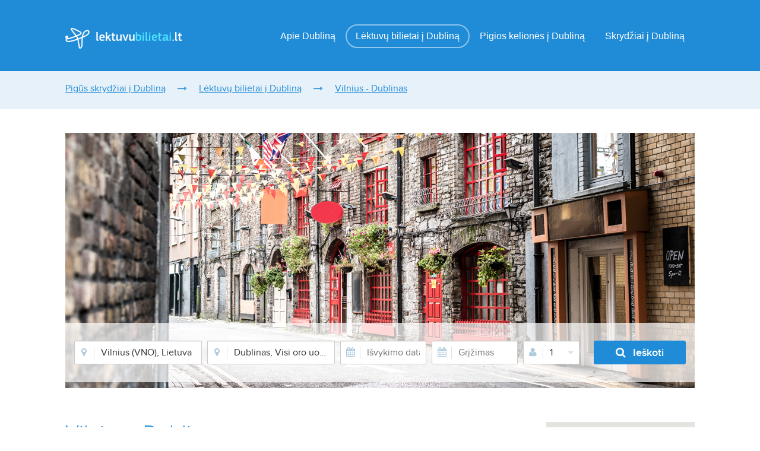

--- FILE ---
content_type: text/html; charset=utf-8
request_url: http://pigusskrydziaiidublina.lt/lektuvu-bilietai-i-dublina/vilnius-dublinas/
body_size: 6260
content:
<!DOCTYPE html>
<html lang="lt-LT" prefix="og: http://ogp.me/ns#">
<head>
    <meta http-equiv="Content-Type" content="text/html; charset=UTF-8" >
    <title>Vilnius - Dublinas</title>
    <meta name="description" content="" >
    <meta name="abstract" content="" >
    <meta name="keywords" content="" >

    <meta name="GENERATOR" content="easywebmanager" >
    
    <meta content="width=device-width, initial-scale=1.0" name="viewport">

        
    <meta property="og:title" content="Vilnius - Dublinas" />
    <meta property="og:description" content="" />
    
            
    <meta http-equiv="X-UA-Compatible" content="IE=edge,chrome=1" >
    
        
    <base href="http://pigusskrydziaiidublina.lt/" >
    
    
    <link href="fav.png" type="image/x-icon" rel="icon"/>
    <link href="fav.png" type="image/x-icon" rel="shortcut icon"/>
    
    
    <link rel="stylesheet" type="text/css" href="site/css/lb/bootstrap.min.css"/>
    <link rel="stylesheet" type="text/css" href="site/css/font-awesome.min.css"/>
    <link rel="stylesheet" type="text/css" href="site/css/lb/style.min.css"/>
    <link rel="stylesheet" type="text/css" href="site/css/lb/lb.min.css"/>
    <link rel="stylesheet" type="text/css" href="site/css/lb/glyphter.min.css"/>
    <link rel="stylesheet" type="text/css" href="site/css/lb/custom.min.css"/>
    
    <link rel="stylesheet" type="text/css" href="site/css/my-lb.css"/>
    
    <script type="text/javascript" src="http://code.jquery.com/jquery-latest.js"></script>
    <script type="text/javascript" src="site/js/lektuvubilietai.js"></script>    
    
        

    <script type="text/javascript">
                    
        var SITE_URL = 'http://pigusskrydziaiidublina.lt/';
        var CURRENT_URL = '';
            
        var host = 'https://lektuvubilietai.lt/';
        var language = 'lit';
        var currency = 'EUR';
        
    </script>
    
        <script src="site/js/site.js"></script>
        

</head>

<body>

<main class="wrapper">
<header class="header clearfix smaller">

    <div class="mid_row">
        <div class="container">
            <div class="row">
                <div class="col-md-12">
                    <a href="/" id="logo">
                        <img src="site/images/lb-logo.png" alt="Pigūs skrydžiai į Dubliną: pigūs lėktuvų bilietai, kaina internetu" title="Pigūs skrydžiai į Dubliną: pigūs lėktuvų bilietai, kaina internetu"/>
                    </a>
                    <nav class="menu">
                        <ul>
                            
                                                        <li id="menu-item-15513" class="menu-item-15513">
                                <a title="Apie Dubliną" href="apie-dublina/" class="">Apie Dubliną</a>
                                                                <ul role="menu" class=" dropdown-menu">
                                                                            <li id="menu-item-15517" class="menu-item-15517" style="float:none;">
                                            <a title="Darbas Dubline" href="apie-dublina/darbas-dubline/">Darbas Dubline</a>
                                        </li>
                                                                            <li id="menu-item-15518" class="menu-item-15518" style="float:none;">
                                            <a title="Dublino centras" href="apie-dublina/dublino-centras/">Dublino centras</a>
                                        </li>
                                                                            <li id="menu-item-15519" class="menu-item-15519" style="float:none;">
                                            <a title="Dublino universitetas" href="apie-dublina/dublino-universitetas/">Dublino universitetas</a>
                                        </li>
                                                                            <li id="menu-item-15520" class="menu-item-15520" style="float:none;">
                                            <a title="Dublino zoologijos sodas" href="apie-dublina/dublino-zoologijos-sodas/">Dublino zoologijos sodas</a>
                                        </li>
                                                                            <li id="menu-item-15521" class="menu-item-15521" style="float:none;">
                                            <a title="Faktai apie Dubliną" href="apie-dublina/faktai-apie-dublina/">Faktai apie Dubliną</a>
                                        </li>
                                                                            <li id="menu-item-15522" class="menu-item-15522" style="float:none;">
                                            <a title="Kainos Dubline" href="apie-dublina/kainos-dubline/">Kainos Dubline</a>
                                        </li>
                                                                            <li id="menu-item-15523" class="menu-item-15523" style="float:none;">
                                            <a title="Laikas Dubline" href="apie-dublina/laikas-dubline/">Laikas Dubline</a>
                                        </li>
                                                                            <li id="menu-item-15524" class="menu-item-15524" style="float:none;">
                                            <a title="Lankytinos vietos Dubline" href="apie-dublina/lankytinos-vietos-dubline/">Lankytinos vietos Dubline</a>
                                        </li>
                                                                            <li id="menu-item-15525" class="menu-item-15525" style="float:none;">
                                            <a title="Orai Dubline" href="apie-dublina/orai-dubline/">Orai Dubline</a>
                                        </li>
                                                                            <li id="menu-item-15526" class="menu-item-15526" style="float:none;">
                                            <a title="Seniausias Airijos baras Dubline" href="apie-dublina/seniausias-airijos-baras-dubline/">Seniausias Airijos baras Dubline</a>
                                        </li>
                                                                    </ul>
                                                            </li>
                                                        <li id="menu-item-15514" class="menu-item-15514">
                                <a title="Lėktuvų bilietai į Dubliną" href="lektuvu-bilietai-i-dublina/" class="act">Lėktuvų bilietai į Dubliną</a>
                                                                <ul role="menu" class=" dropdown-menu">
                                                                            <li id="menu-item-15527" class="menu-item-15527" style="float:none;">
                                            <a title="Bilietų kainos į Dubliną" href="lektuvu-bilietai-i-dublina/bilietu-kainos-i-dublina/">Bilietų kainos į Dubliną</a>
                                        </li>
                                                                            <li id="menu-item-15528" class="menu-item-15528" style="float:none;">
                                            <a title="Dublinas Vilnius" href="lektuvu-bilietai-i-dublina/dublinas-vilnius/">Dublinas Vilnius</a>
                                        </li>
                                                                            <li id="menu-item-15529" class="menu-item-15529" style="float:none;">
                                            <a title="Kaunas - Dublinas" href="lektuvu-bilietai-i-dublina/kaunas-dublinas/">Kaunas - Dublinas</a>
                                        </li>
                                                                            <li id="menu-item-15530" class="menu-item-15530" style="float:none;">
                                            <a title="Lėktuvų bilietai internetu į Dubliną" href="lektuvu-bilietai-i-dublina/lektuvu-bilietai-internetu-i-dublina/">Lėktuvų bilietai internetu į Dubliną</a>
                                        </li>
                                                                            <li id="menu-item-15531" class="menu-item-15531" style="float:none;">
                                            <a title="Ryga - Dublinas" href="lektuvu-bilietai-i-dublina/ryga-dublinas/">Ryga - Dublinas</a>
                                        </li>
                                                                            <li id="menu-item-15532" class="menu-item-15532" style="float:none;">
                                            <a title="Vilnius - Dublinas" href="lektuvu-bilietai-i-dublina/vilnius-dublinas/">Vilnius - Dublinas</a>
                                        </li>
                                                                    </ul>
                                                            </li>
                                                        <li id="menu-item-15515" class="menu-item-15515">
                                <a title="Pigios kelionės į Dubliną" href="pigios-keliones-i-dublina/" class="">Pigios kelionės į Dubliną</a>
                                                                <ul role="menu" class=" dropdown-menu">
                                                                            <li id="menu-item-15540" class="menu-item-15540" style="float:none;">
                                            <a title="Atostogos Dubline" href="pigios-keliones-i-dublina/atostogos-dubline/">Atostogos Dubline</a>
                                        </li>
                                                                            <li id="menu-item-15541" class="menu-item-15541" style="float:none;">
                                            <a title="Gyvenimas Dubline" href="pigios-keliones-i-dublina/gyvenimas-dubline/">Gyvenimas Dubline</a>
                                        </li>
                                                                            <li id="menu-item-15542" class="menu-item-15542" style="float:none;">
                                            <a title="Pigios kelionės į Dubliną" href="pigios-keliones-i-dublina/pigios-keliones-i-dublina/">Pigios kelionės į Dubliną</a>
                                        </li>
                                                                            <li id="menu-item-15543" class="menu-item-15543" style="float:none;">
                                            <a title="Savaitgalis Dubline" href="pigios-keliones-i-dublina/savaitgalis-dubline/">Savaitgalis Dubline</a>
                                        </li>
                                                                            <li id="menu-item-15544" class="menu-item-15544" style="float:none;">
                                            <a title="Turizmas Dubline" href="pigios-keliones-i-dublina/turizmas-dubline/">Turizmas Dubline</a>
                                        </li>
                                                                            <li id="menu-item-15545" class="menu-item-15545" style="float:none;">
                                            <a title="Viešbučiai Dubline" href="pigios-keliones-i-dublina/viesbuciai-dubline/">Viešbučiai Dubline</a>
                                        </li>
                                                                    </ul>
                                                            </li>
                                                        <li id="menu-item-15516" class="menu-item-15516">
                                <a title="Skrydžiai į Dubliną" href="skrydziai-i-dublina/" class="">Skrydžiai į Dubliną</a>
                                                                <ul role="menu" class=" dropdown-menu">
                                                                            <li id="menu-item-15533" class="menu-item-15533" style="float:none;">
                                            <a title="Dublino oro uostai" href="skrydziai-i-dublina/dublino-oro-uostai/">Dublino oro uostai</a>
                                        </li>
                                                                            <li id="menu-item-15534" class="menu-item-15534" style="float:none;">
                                            <a title="Paskutinė minutė į Dubliną" href="skrydziai-i-dublina/paskutine-minute-i-dublina/">Paskutinė minutė į Dubliną</a>
                                        </li>
                                                                            <li id="menu-item-15535" class="menu-item-15535" style="float:none;">
                                            <a title="Pigūs skrydžiai į Dubliną" href="skrydziai-i-dublina/pigus-skrydziai-i-dublina/">Pigūs skrydžiai į Dubliną</a>
                                        </li>
                                                                            <li id="menu-item-15536" class="menu-item-15536" style="float:none;">
                                            <a title="Pigūs skrydžiai iš Dublino" href="skrydziai-i-dublina/pigus-skrydziai-is-dublino/">Pigūs skrydžiai iš Dublino</a>
                                        </li>
                                                                            <li id="menu-item-15537" class="menu-item-15537" style="float:none;">
                                            <a title="Skrydžiai į Dubliną" href="skrydziai-i-dublina/skrydziai-i-dublina/">Skrydžiai į Dubliną</a>
                                        </li>
                                                                            <li id="menu-item-15538" class="menu-item-15538" style="float:none;">
                                            <a title="Skrydžiai per Dubliną" href="skrydziai-i-dublina/skrydziai-per-dublina/">Skrydžiai per Dubliną</a>
                                        </li>
                                                                            <li id="menu-item-15539" class="menu-item-15539" style="float:none;">
                                            <a title="Tiesioginiai skrydžiai į Dubliną" href="skrydziai-i-dublina/tiesioginiai-skrydziai-i-dublina/">Tiesioginiai skrydžiai į Dubliną</a>
                                        </li>
                                                                    </ul>
                                                            </li>
                                                        
                        </ul>
                    </nav>
                </div>

            </div>
        </div>
    </div>
</header>

<section class="breadcrumb clearfix">
    <div class="container">
        <div class="row">
            <div class="col-md-12">
                <ul class="clearfix">
                    <li><a href="/" title="Pigūs skrydžiai į Dubliną: pigūs lėktuvų bilietai, kaina internetu">Pigūs skrydžiai į Dubliną</a></li>
                                                                                <li><a href="lektuvu-bilietai-i-dublina/" title="Lėktuvų bilietai į Dubliną">Lėktuvų bilietai į Dubliną</a></li>                                        <li><a href="lektuvu-bilietai-i-dublina/vilnius-dublinas/" title="Vilnius - Dublinas">Vilnius - Dublinas</a></li>                                    </ul>
            </div>
        </div>
    </div>
</section>
                            
<div class="container content">
    <div class="row">
        <div class="col-md-12">
                                
            
            <form action="http://lektuvubilietai.lt/flights_search/search_redirect?language=lit" id="flights-main-search" class="cheap_flights_filter" style="background: url('files/upload/websites-image-11.jpg') no-repeat center 0"  method="post" accept-charset="utf-8">
                <div style="display:none;"><input type="hidden" name="_method" value="POST"/></div>
                <ul class="form">
                    <li>
                        <i class="fa fa-map-marker"></i>
                        <input type="hidden" name="data[FlightsSearch][from_code]" id="FlightsSearchFromCode" value="city-VNO" />
                        <input name="data[FlightsSearch][from]" class="input autocomplete" autocomplete="off" placeholder="Išvykimo vieta" type="text" id="FlightsSearchFrom" value="Vilnius (VNO), Lietuva" />                    
                    </li>
                    <li>
                        <i class="fa fa-map-marker"></i>
                        <input type="hidden" name="data[FlightsSearch][to_code]" id="FlightsSearchToCode" value="city-DUB" />
                        <input name="data[FlightsSearch][to]" class="input autocomplete" placeholder="Atvykimo vieta" type="text" id="FlightsSearchTo" value="Dublinas, Visi oro uostai (DUB), Airija" />                    
                    </li>
                    <li class="split">
                        <i class="fa fa-calendar"></i>
                        <input type="hidden" name="data[FlightsSearch][departure_date]" id="FlightsSearchDepartureDate"/>
                        <input name="data[FlightsSearch][departure_date_visual]" class="input datepicker_start" placeholder="Išvykimo data" type="text" id="FlightsSearchDepartureDateVisual"/>                    
                    </li>
                    <li class="split">
                        <i class="fa fa-calendar"></i>
                        <input type="hidden" name="data[FlightsSearch][comeback_date]" id="FlightsSearchComebackDate"/>
                        <input name="data[FlightsSearch][comeback_date_visual]" class="input datepicker_start" placeholder="Grįžimas" type="text" id="FlightsSearchComebackDateVisual"/>                    
                    </li>
                    <li>
                        <i class="fa fa-user"></i>
                        <div class="fake_select clearfix">
                            <a href="javascript:void(0)" class="url_toggle" id="passenger_drop" data-toggle="dropdown" aria-haspopup="true" aria-expanded="true"></a>
                            <ul class="passenger_drop" aria-labelledby="passenger_drop">
                                <li>
                                    <label for="a1">Suaugę<span>12+ m.</span></label>
                                    <a href="javascript:void(0)" class="plus"><i class="fa fa-plus-circle"></i></a>
                                    <input name="data[FlightsSearch][adults]" class="input" readonly="readonly" value="1" type="text" id="FlightsSearchAdults"/>                                    
                                    <a href="javascript:void(0)" class="minus"><i class="fa fa-minus-circle"></i></a></li>
                                <li>
                                    <label for="a2">Vaikai<span>2-11 m.</span></label>
                                    <a href="javascript:void(0)" class="plus"><i class="fa fa-plus-circle"></i></a>
                                    <input name="data[FlightsSearch][children]" class="input" readonly="readonly" value="0" type="text" id="FlightsSearchChildren"/>                                    
                                    <a href="javascript:void(0)" class="minus"><i class="fa fa-minus-circle"></i></a>
                                </li>
                                <li>
                                    <label for="a3">Kūdikiai<span>(0-2 m.)</span></label>
                                    <a href="javascript:void(0)" class="plus"><i class="fa fa-plus-circle"></i></a>
                                    <input name="data[FlightsSearch][infants]" class="input" aria-label="FlightsSearchInfants" readonly="readonly" value="0" type="text" id="FlightsSearchInfants"/>                                    <a href="javascript:void(0)" class="minus"><i class="fa fa-minus-circle"></i></a>
                                </li>
                                <li><a href="javascript:void(0)" class="btn btn-xs pull-right">Gerai</a></li>
                            </ul>
                        </div>
                    </li>
                    <li>
                        <button type="submit" class="btn btn-sm"><i class="fa fa-search"></i>Ieškoti</button>
                    </li>
                </ul>
            </form>            
            
            
        </div>

        <div class="col-md-9">

            <h1 class="blue">Vilnius - Dublinas</h1>
            
            <div class="contenteditable" id="blocks-description-15532"><p>Keliones į&nbsp;Dubliną&nbsp;yra beprotiškai populiarios. Daugybė žmonių renkasi atostogas praleisti&nbsp;Dubline&nbsp;– šis unikalus ir liberalus miestas, kasmet&nbsp;pritraukia milijonus turistų iš viso pasaulio. KĄ veikti&nbsp;Dubline&nbsp;tikrai yra – Airijos sostinė yra tikras turistų rojus. Taip pat, visai ne paslaptis, kad&nbsp;Dubline&nbsp;gyvena daugybė Lietuvos piliečių. Taigi, skrydžiai į&nbsp;Dubliną&nbsp;yra labai dažni, o lėktuvų bilietai – pigūs.</p>

<h2>Vilnius –&nbsp;Dublinas</h2>

<p>Turbūt daugiausia skrydžių į&nbsp;Dubliną&nbsp;yra vykdomi iš Vilniaus oro uosto. Skrydžiai Vilnius –&nbsp;Dublinas&nbsp;yra vykdomi bene kasdien,&nbsp;kadangi&nbsp;paklausa šio&nbsp;maršruto&nbsp;kelionėms yra milžiniška. Daugiausia&nbsp;skrydžių&nbsp;Vilnius –&nbsp;Dublinas&nbsp;vykdoma vasarą ir gruodžio mėnesį per didžiąsias&nbsp;metų&nbsp;šventes. Tačiau skrydžių dažnumas išlieka pastovus visus metus.&nbsp;Galite nesibaiminti&nbsp;– tikrai nesunkiai rasite sau tinkamą kelionės variantą. Vilnius –&nbsp;Dublinas&nbsp;skrydžiai yra labai populiarūs ir jų pasirinkimas – didžiulis. Skrydis Vilnius –&nbsp;Dublinas&nbsp;yra trumpas ir patogus, keliauti teks vos porą valandų. Na, o oro linijų bendrovės užtikrina, kad skrydis į&nbsp;Dubliną&nbsp;būtų kuo įmanoma patogesnis.</p>

<h2>Vilnius –&nbsp;Dublinas&nbsp;lėktuvų bilietai</h2>

<p>Pigiausi Vilnius – Airija lėktuvų bilietai būna tuomet, kai juos perkate penki arba šeši skrydžiai iki skrydžio datos. Tokiu metu, bilietai į&nbsp;Dubliną&nbsp;yra patys pigiausi, o&nbsp;skrydžių&nbsp;įvairovė – didžiausi. Norėdami sutaupyti, savo kelionė būtinai planuokite iš anksto, taip būsite tikri, kad perkate pigiausius bilietus. Kuo arčiau skrydžio data – tuo brangesni bus lėktuvų bilietai į&nbsp;Dubliną. Išimtis yra tik pigūs paskutinės minutės pasiūlymai. Oro linijų bendrovės dažnai pasiūlo ypatingai pigių paskutinės minutės skrydžių į&nbsp;Dubliną, kai lėktuvų bilietus įsigysite už juokingai mažas kainas. Žinoma, toks variantas tinka tik tiems, kurie nori spontaniškų atostogų ir gali leisti sau netikėtai pakeisti planus. Tačiau, jei esate ištroškę nuotykių ir spontaniškų potyrių savo gyvenime, paskutinės minutės lėktuvų bilietai – kaip tik jums!</p>
</div>
            
            
                                                <h2 class="blue">Skrydžiai į Dubliną</h2>

            <ul class="cities_data split clearfix">
                
                                <li>
                    <a href="https://lektuvubilietai.lt/lt/flights/cheap-flights/ow/Vilnius-VNO/Dublinas-DUB">
                        <span class="direction">Vilnius<span class="tcg plane-right"></span>Dublinas</span>
                        <span class="price"><span class="from">nuo</span> <span class="prefix">€</span><span class="number">45</span></span>
                        <span class="arrow"><i class="fa fa-chevron-right"></i></span>
                    </a>
                </li>
                                <li>
                    <a href="https://lektuvubilietai.lt/lt/flights/cheap-flights/ow/Palanga-PLQ/Dublinas-DUB">
                        <span class="direction">Palanga<span class="tcg plane-right"></span>Dublinas</span>
                        <span class="price"><span class="from">nuo</span> <span class="prefix">€</span><span class="number">50</span></span>
                        <span class="arrow"><i class="fa fa-chevron-right"></i></span>
                    </a>
                </li>
                                <li>
                    <a href="https://lektuvubilietai.lt/lt/flights/cheap-flights/ow/Kaunas-KUN/Dublinas-DUB">
                        <span class="direction">Kaunas<span class="tcg plane-right"></span>Dublinas</span>
                        <span class="price"><span class="from">nuo</span> <span class="prefix">€</span><span class="number">50</span></span>
                        <span class="arrow"><i class="fa fa-chevron-right"></i></span>
                    </a>
                </li>
                                
            </ul>
                        
                                                <h2 class="blue">Skrydžiai iš Dublino</h2>

            <ul class="cities_data split clearfix">
                
                                <li>
                    <a href="https://lektuvubilietai.lt/lt/flights/cheap-flights/ow/Dublinas-DUB/Vilnius-VNO">
                        <span class="direction">Dublinas<span class="tcg plane-right"></span>Vilnius</span>
                        <span class="price"><span class="from">nuo</span> <span class="prefix">€</span><span class="number">48</span></span>
                        <span class="arrow"><i class="fa fa-chevron-right"></i></span>
                    </a>
                </li>
                                <li>
                    <a href="https://lektuvubilietai.lt/lt/flights/cheap-flights/ow/Dublinas-DUB/Palanga-PLQ">
                        <span class="direction">Dublinas<span class="tcg plane-right"></span>Palanga</span>
                        <span class="price"><span class="from">nuo</span> <span class="prefix">€</span><span class="number">53</span></span>
                        <span class="arrow"><i class="fa fa-chevron-right"></i></span>
                    </a>
                </li>
                                <li>
                    <a href="https://lektuvubilietai.lt/lt/flights/cheap-flights/ow/Dublinas-DUB/Kaunas-KUN">
                        <span class="direction">Dublinas<span class="tcg plane-right"></span>Kaunas</span>
                        <span class="price"><span class="from">nuo</span> <span class="prefix">€</span><span class="number">54</span></span>
                        <span class="arrow"><i class="fa fa-chevron-right"></i></span>
                    </a>
                </li>
                                
            </ul>
                                    
            
        </div>

        <div class="col-md-3">
            <aside class="aside">

<div class="map" id="map_1"></div>
<script type="text/javascript" src="https://maps.google.com/maps/api/js?sensor=false&key=AIzaSyDKWSWzwyobbfgpBBFaKaokBihqGWl82xQ"></script>
<script type="text/javascript">
    // Create a map object and specify the DOM element for display.
    var map = new google.maps.Map(document.getElementById('map_1'), {
        center: {lat: 53.3525237757, lng: -6.25982522964 },
        scrollwheel: false,
        zoom: 8    });
</script>

	
		
				                <h3 class="color_1">Oro uostai</h3>
                
                <div class="contenteditable" id="blocks-airports-15512"><ul class="info_list clearfix">
	<li>International oro uostas <strong>DUB</strong></li>
</ul>
</div>
				
                <br />
                <div class="contenteditable" id="blocks-left_block-0"></div>

                
            </aside>
        </div>
    </div>
</div>

<footer class="footer">
    <div class="container">
        <div class="row">

            <div class="col-md-12">
                
                <ul>
                                        <li><a href="http://pigusskrydziaiianglija.lt">Pigūs skrydžiai į <strong>Angliją</strong></a></li>
                                        <li><a href="http://lektuvubilietaiiairija.lt">Pigūs skrydžiai į <strong>Airiją</strong></a></li>
                                        <li><a href="http://lektuvubilietaiigraikija.lt">Pigūs skrydžiai į <strong>Graikiją</strong></a></li>
                                        <li><a href="http://skrydziaiiroma.lt">Pigūs skrydžiai į <strong>Romą</strong></a></li>
                                        <li><a href="http://airbalticlektuvubilietai.lt">Pigūs skrydžiai su <strong>airbalticlektuvubilietai.lt</strong></a></li>
                                        <li><a href="http://lektuvubilietaiiitalija.lt">Pigūs skrydžiai į <strong>Italiją</strong></a></li>
                                        <li><a href="http://lektuvubilietaiilondona.lt">Pigūs skrydžiai į <strong>Londoną</strong></a></li>
                                        <li><a href="http://lektuvubilietaiinorvegija.lt">Pigūs skrydžiai į <strong>Norvegiją</strong></a></li>
                                        <li><a href="http://lektuvubilietaiirusija.lt">Pigūs skrydžiai į <strong>Rusiją</strong></a></li>
                                        <li><a href="http://pigusskrydziaiibarselona.lt">Pigūs skrydžiai į <strong>Barseloną</strong></a></li>
                                        <li><a href="http://pigusskrydziaiidublina.lt">Pigūs skrydžiai į <strong>Dubliną</strong></a></li>
                                        <li><a href="http://pigusskrydziaiifrankfurta.lt">Pigūs skrydžiai į <strong>Frankfurtą</strong></a></li>
                                        <li><a href="http://pigusskrydziaiihurgada.lt">Pigūs skrydžiai į <strong>Hurgadą</strong></a></li>
                                        <li><a href="http://pigusskrydziaiikijeva.lt">Pigūs skrydžiai į <strong>Kijevą</strong></a></li>
                                        <li><a href="http://pigusskrydziaiimadrida.lt">Pigūs skrydžiai į <strong>Madridą</strong></a></li>
                                        <li><a href="http://pigusskrydziaiimaskva.lt">Pigūs skrydžiai į <strong>Maskvą</strong></a></li>
                                        <li><a href="http://pigusskrydziaiimilana.lt">Pigūs skrydžiai į <strong>Milaną</strong></a></li>
                                        <li><a href="http://pigusskrydziaiiniujorka.lt">Pigūs skrydžiai į <strong>Niujorką</strong></a></li>
                                        <li><a href="http://pigusskrydziaiiosla.lt">Pigūs skrydžiai į <strong>Oslą</strong></a></li>
                                        <li><a href="http://pigusskrydziaiiportugalija.lt">Pigūs skrydžiai į <strong>Portugaliją</strong></a></li>
                                        <li><a href="http://ryanairlektuvubilietai.lt">Pigūs skrydžiai su <strong>ryanairlektuvubilietai.lt</strong></a></li>
                                        <li><a href="http://skrydisisvilniaus.lt">Pigūs skrydžiai į <strong>Vilnių</strong></a></li>
                                        <li><a href="http://skrydziaiiamsterdama.lt">Pigūs skrydžiai į <strong>Amsterdamą</strong></a></li>
                                        <li><a href="http://skrydziaiiantalija.lt">Pigūs skrydžiai į <strong>Antaliją</strong></a></li>
                                        <li><a href="http://skrydziaiibelgija.lt">Pigūs skrydžiai į <strong>Belgiją</strong></a></li>
                                        <li><a href="http://skrydziaiibergena.lt">Pigūs skrydžiai į <strong>Bergeną</strong></a></li>
                                        <li><a href="http://skrydziaiiberlyna.lt">Pigūs skrydžiai į <strong>Berlyną</strong></a></li>
                                        <li><a href="http://skrydziaiibriuseli.lt">Pigūs skrydžiai į <strong>Briuselį</strong></a></li>
                                        <li><a href="http://skrydziaiidanija.lt">Pigūs skrydžiai į <strong>Daniją</strong></a></li>
                                        <li><a href="http://skrydziaiidubaju.lt">Pigūs skrydžiai į <strong>Dubajų</strong></a></li>
                                        <li><a href="http://skrydziaiiegipta.lt">Pigūs skrydžiai į <strong>Egiptą</strong></a></li>
                                        <li><a href="http://skrydziaiihelsinki.lt">Pigūs skrydžiai į <strong>Helsinkį</strong></a></li>
                                        <li><a href="http://skrydziaiiispanija.lt">Pigūs skrydžiai į <strong>Ispaniją</strong></a></li>
                                        <li><a href="http://skrydziaiijav.lt">Pigūs skrydžiai į <strong>JAV</strong></a></li>
                                        <li><a href="http://skrydziaiikopenhaga.lt">Pigūs skrydžiai į <strong>Kopenhagą</strong></a></li>
                                        <li><a href="http://skrydziaiikutaisi.lt">Pigūs skrydžiai į <strong>Kutaisį</strong></a></li>
                                        <li><a href="http://skrydziaiiparyziu.lt">Pigūs skrydžiai į <strong>Paryžių</strong></a></li>
                                        <li><a href="http://skrydziaiipraha.lt">Pigūs skrydžiai į <strong>Prahą</strong></a></li>
                                        <li><a href="http://skrydziaiiprancuzija.lt">Pigūs skrydžiai į <strong>Prancūziją</strong></a></li>
                                        <li><a href="http://skrydziaiiskauno.lt">Pigūs skrydžiai į <strong>Kauną</strong></a></li>
                                        <li><a href="http://skrydziaiislondono.lt">Pigūs skrydžiai į <strong>Londoną</strong></a></li>
                                        <li><a href="http://skrydziaiispalangos.lt">Pigūs skrydžiai į <strong>Palangą</strong></a></li>
                                        <li><a href="http://skrydziaiisrygos.lt">Pigūs skrydžiai į <strong>Rygą</strong></a></li>
                                        <li><a href="http://skrydziaiistambula.lt">Pigūs skrydžiai į <strong>Stambulą</strong></a></li>
                                        <li><a href="http://skrydziaiisvarsuvos.lt">Pigūs skrydžiai į <strong>Varšuvą</strong></a></li>
                                        <li><a href="http://skrydziaiisvedija.lt">Pigūs skrydžiai į <strong>Švediją</strong></a></li>
                                        <li><a href="http://skrydziaiitelaviva.lt">Pigūs skrydžiai į <strong>Tel Avivą</strong></a></li>
                                        <li><a href="http://skrydziaiitenerife.lt">Pigūs skrydžiai į <strong>Tenerifę</strong></a></li>
                                        <li><a href="http://skrydziaiiturkija.lt">Pigūs skrydžiai į <strong>Turkiją</strong></a></li>
                                        <li><a href="http://lektuvubilietaiilatvija.lt">Pigūs skrydžiai į <strong>Latviją</strong></a></li>
                                        <li><a href="http://lektuvubilietaiilenkija.lt">Pigūs skrydžiai į <strong>Lenkiją</strong></a></li>
                                        <li><a href="http://lektuvubilietaiiryga.lt">Pigūs skrydžiai į <strong>Rygą</strong></a></li>
                                        <li><a href="http://lektuvubilietaiislovakija.lt">Pigūs skrydžiai į <strong>Slovakiją</strong></a></li>
                                        <li><a href="http://skrydziaiitalina.lt">Pigūs skrydžiai į <strong>Taliną</strong></a></li>
                                        <li><a href="http://skrydziaiiviena.lt">Pigūs skrydžiai į <strong>Vieną</strong></a></li>
                                        <li><a href="http://lektuvubilietaiivokietija.lt">Pigūs skrydžiai į <strong>Vokietiją</strong></a></li>
                                        <li><a href="http://skrydziaiizeneva.lt">Pigūs skrydžiai į <strong>Ženevą</strong></a></li>
                                        <li><a href="http://skrydziaiistavangeri.lt">Pigūs skrydžiai į <strong>Stavangerį</strong></a></li>
                                        <li><a href="http://pigusskrydziaiistokholma.lt">Pigūs skrydžiai į <strong>Stokholmą</strong></a></li>
                                        <li><a href="http://skrydziaiimiunchena.lt">Pigūs skrydžiai į <strong>Miuncheną</strong></a></li>
                                        <li><a href="http://skrydziaiicikaga.lt">Pigūs skrydžiai į <strong>Čikagą</strong></a></li>
                                        <li><a href="http://skrydziaiikauna.lt">Pigūs skrydžiai į <strong>Kauną</strong></a></li>
                                        <li><a href="http://lektuvubilietaiiolandija.lt">Pigūs skrydžiai į <strong>Olandiją</strong></a></li>
                                    </ul>
                
                
            </div>
                
        </div>

        <div class="col-md-12 copy">
                
            <div class="contenteditable" id="blocks-copy-0"><p>© 2023 Baltic Tours Group, UAB. Tel. +370 5 2111444, <a href="mailto:info@lektuvubilietai.lt">info@lektuvubilietai.lt</a> Visos teisės saugomos | <a href="http://lektuvubilietai.lt" target="_blank">lektuvubilietai.lt</a></p>
</div>
            <div class="contenteditable" id="blocks-footer2-15512"></div>
                
        </div>
    </div>
</footer>

<script type="text/javascript" src="site/js/datepicker/lt.js"></script>
<script type="text/javascript" src="site/js/quicksearch.js"></script>
<script type="text/javascript" src="site/js/show.js"></script>

</main>

<!-- MailerLite Universal -->
<script>
(function(m,a,i,l,e,r){ m['MailerLiteObject']=e;function f(){
var c={ a:arguments,q:[]};var r=this.push(c);return "number"!=typeof r?r:f.bind(c.q);}
f.q=f.q||[];m[e]=m[e]||f.bind(f.q);m[e].q=m[e].q||f.q;r=a.createElement(i);
var _=a.getElementsByTagName(i)[0];r.async=1;r.src=l+'?'+(~~(new Date().getTime()/10000000));
_.parentNode.insertBefore(r,_);})(window, document, 'script', 'https://static.mailerlite.com/js/universal.js', 'ml');

var ml_account = ml('accounts', '523773', 'y4e4d4z0w4', 'load');
</script>
<!-- End MailerLite Universal -->    

<script>
  (function(i,s,o,g,r,a,m){i['GoogleAnalyticsObject']=r;i[r]=i[r]||function(){
  (i[r].q=i[r].q||[]).push(arguments)},i[r].l=1*new Date();a=s.createElement(o),
  m=s.getElementsByTagName(o)[0];a.async=1;a.src=g;m.parentNode.insertBefore(a,m)
  })(window,document,'script','https://www.google-analytics.com/analytics.js','ga');

  ga('create', 'UA-82045841-12', 'auto');
  ga('send', 'pageview');

</script>

</body>
</html>


--- FILE ---
content_type: text/css
request_url: http://pigusskrydziaiidublina.lt/site/css/lb/style.min.css
body_size: 20177
content:
@font-face{font-family:"Proxima Nova";src:url("../fonts/Proxima Nova.eot");src:url("../fonts/Proxima Nova.eot?#iefix") format("embedded-opentype"),url("../fonts/Proxima Nova.woff") format("woff"),url("../fonts/Proxima Nova.ttf") format("truetype"),url("../fonts/Proxima Nova.svg#webfont") format("svg");font-weight:normal;font-style:normal}@font-face{font-family:"Proxima Nova";src:url("../fonts/Proxima Nova Italic.eot");src:url("../fonts/Proxima Nova Italic.eot?#iefix") format("embedded-opentype"),url("../fonts/Proxima Nova Italic.woff") format("woff"),url("../fonts/Proxima Nova Italic.ttf") format("truetype"),url("../fonts/Proxima Nova Italic.svg#webfont") format("svg");font-weight:normal;font-style:italic}@font-face{font-family:"Proxima Nova";src:url("../fonts/Proxima Nova Bold.eot");src:url("../fonts/Proxima Nova Bold.eot?#iefix") format("embedded-opentype"),url("../fonts/Proxima Nova Bold.woff") format("woff"),url("../fonts/Proxima Nova Bold.ttf") format("truetype"),url("../fonts/Proxima Nova Bold.svg#webfont") format("svg");font-weight:bold;font-style:normal}@font-face{font-family:"Proxima Nova";src:url("../fonts/Proxima Nova Light.eot");src:url("../fonts/Proxima Nova Light.eot?#iefix") format("embedded-opentype"),url("../fonts/Proxima Nova Light.woff") format("woff"),url("../fonts/Proxima Nova Light.ttf") format("truetype"),url("../fonts/Proxima Nova Light.svg#webfont") format("svg");font-weight:100;font-style:normal}@font-face{font-family:"Proxima Nova";src:url("../fonts/Proxima Nova Semibold.eot");src:url("../fonts/Proxima Nova Semibold.eot?#iefix") format("embedded-opentype"),url("../fonts/Proxima Nova Semibold.woff") format("woff"),url("../fonts/Proxima Nova Semibold.ttf") format("truetype"),url("../fonts/Proxima Nova Semibold.svg#webfont") format("svg");font-weight:600;font-style:normal}@font-face{font-family:"FontAwesome-Social";src:url("../fonts/FontAwesome-Social.eot");src:url("../fonts/FontAwesome-Social.eot?#iefix") format("embedded-opentype"),url("../fonts/FontAwesome-Social.woff") format("woff"),url("../fonts/FontAwesome-Social.ttf") format("truetype"),url("../fonts/FontAwesome-Social.svg#webfont") format("svg");font-weight:normal;font-style:normal}@font-face{font-family:"Tripcloudcustom";src:url("../fonts/Tripcloudcustom.eot");src:url("../fonts/Tripcloudcustom.eot?#iefix") format("embedded-opentype"),url("../fonts/Tripcloudcustom.woff") format("woff"),url("../fonts/Tripcloudcustom.ttf") format("truetype"),url("../fonts/Tripcloudcustom.svg#webfont") format("svg");font-weight:normal;font-style:normal}@font-face{font-family:"Glyphicons";src:url("../fonts/Glyphicons.eot");src:url("../fonts/Glyphicons.eot?#iefix") format("embedded-opentype"),url("../fonts/Glyphicons.woff") format("woff"),url("../fonts/Glyphicons.ttf") format("truetype"),url("../fonts/Glyphicons.svg#webfont") format("svg");font-weight:normal;font-style:normal}*{padding:0;margin:0;box-sizing:border-box;-moz-box-sizing:border-box;-webkit-box-sizing:border-box;outline:0}html{height:100%;-webkit-text-size-adjust:100%}img,fieldset{border:0}img{vertical-align:middle}ul,ol{list-style:none}table{border-collapse:collapse;border-spacing:0}body{min-width:1080px;height:100%;font:12px/1.3 Arial}.main{width:1200px;margin:0 auto}.wrapper{width:100%;float:left}.header{height:108px;display:block}.header .top_contacts{height:30px;color:#999;font:13px/1.2 "Proxima Nova";margin:15px 0 0 0;float:right}.header .top_contacts .phone{color:#333;margin:0 10px 0 0;position:relative;display:inline-block}.header .top_contacts .phone i{color:#999;font-size:14px;position:absolute;top:0;left:-19px}.header #logo{margin:0 45px 0 0;float:left}.header .menu{float:left}.header .menu li{margin:0 0 0 8px;float:left}.header .menu li:first-child{margin:0}.header .menu li a{height:63px;color:#333;font:17px/1.2 "Proxima Nova";text-decoration:none;border-bottom:3px solid #fff;padding:12px 10px 0 10px;float:left}.header .menu li a:hover{color:#1f8bd7}.header .menu li a.act{color:#1f8bd7;border-bottom:3px solid #1f8bd7}.header .nav{margin:3px 0 0 0;float:right}.header .nav>ul>li{margin:0 0 0 5px;position:relative;float:left}.header .nav>ul>li:first-child{margin:0}.header .nav>ul>li>a{height:40px;text-decoration:none;border-radius:2px;-moz-border-radius:2px;-webkit-border-radius:2px;position:relative;float:left}.header .nav>ul>li>a.my_order{width:170px;color:#208cd7;font:600 14px/37px "Proxima Nova";border:1px solid #a1cfee;padding:0 0 0 39px}.header .nav>ul>li>a.my_order i{font-size:21px;position:absolute;top:7px;left:10px}.header .nav>ul>li>a.currency{width:40px;color:#999;font:bold 15px/37px "Proxima Nova";text-align:center;border:1px solid #e3e3e3}.header .nav>ul>li>a.lang{width:40px;text-align:center;border:1px solid #e3e3e3}.header .nav>ul>li>a.lang span{margin:10px 0 0 0}.header .nav>ul>li>ul{background:#fff;box-shadow:5px 5px 10px rgba(0,0,0,0.2);border-radius:6px;-moz-border-radius:6px;-webkit-border-radius:6px;border:1px solid #e7e7e7;padding:15px;display:none;position:absolute;top:50px;right:-7px;z-index:1}.header .nav>ul>li.open>ul{display:block}.header .nav>ul>li>ul.currency_drop{width:380px}.header .nav>ul>li>ul.lang_drop{width:300px}.header .nav>ul>li>ul:before,.header .nav>ul>li>ul:after{width:0;height:0;content:"";border-top:0;position:absolute}.header .nav>ul>li>ul:before{border-left:11px solid transparent;border-right:11px solid transparent;border-bottom:11px solid #e7e7e7;top:-11px;right:15px}.header .nav>ul>li>ul:after{border-left:10px solid transparent;border-right:10px solid transparent;border-bottom:10px solid #fff;top:-10px;right:16px}.header .nav>ul>li>ul li{width:50%;float:left}.header .nav>ul>li>ul li a{height:36px;color:#888;font:14px/20px "Proxima Nova";text-decoration:none;padding:8px 12px 8px 10px;display:block}.header .nav>ul>li>ul li a:hover{background:#f8f8f8}.header .nav>ul>li>ul li a.act{color:#33b5e5;background:#f8f8f8}.header .nav>ul>li>ul li a .prefix{width:40px;display:inline-block}.header .nav>ul>li>ul li a .flag_16{margin:1px 6px 0 0;float:left}.top_block{background:#e7f1f9;padding:60px 0 60px 0;display:block}.top_block .popular_flights{width:100%;height:400px;background:#fff;border-radius:2px;-moz-border-radius:2px;-webkit-border-radius:2px;border:1px solid #fbb900;float:left}.top_block .popular_flights .head{width:100%;height:89px;background:#fbb900;padding:25px 0 0 30px;position:relative;float:left}.top_block .popular_flights .head:after{width:107px;height:90px;content:"";background:url(../img/icons.png) no-repeat;position:absolute;top:-1px;right:-1px}.top_block .popular_flights .head h3{width:60%;color:#fff;font:22px/1.1 "Proxima Nova";float:left}.top_block .popular_flights .prices_list{width:100%;padding:20px 0 0 0;float:left}.top_block .popular_flights .prices_list li{width:100%;float:left}.top_block .popular_flights .prices_list li a{width:100%;color:#000;font:16px/1.2 "Proxima Nova";text-decoration:none;padding:10px 39px 10px 33px;position:relative;float:left}.top_block .popular_flights .prices_list li:not(:last-child) a:after{height:1px;content:"";background:#e7e7e7;display:block;position:absolute;bottom:-1px;left:20px;right:20px}.top_block .popular_flights .prices_list li:not(:last-child) a:hover:after{display:none}.top_block .popular_flights .prices_list li a:hover{color:#fff;background:#fbb900}.top_block .popular_flights .prices_list li a .title{text-overflow:ellipsis;white-space:nowrap;margin:4px 0 0 0;overflow:hidden;display:block}.top_block .popular_flights .prices_list li a .price{float:right}.top_block .popular_flights .prices_list li a .price small{color:#999;font-size:12px;margin:0 5px 0 0}.top_block .popular_flights .prices_list li a:hover .price small{color:#fff}.top_block .popular_flights .prices_list li a .price strong{color:#e92133;font-size:20px;font-weight:600}.top_block .popular_flights .prices_list li a:hover .price strong{color:#fff}.top_block .popular_flights .prices_list li a .price strong small{color:#e92133;font-size:16px}.top_block .popular_flights .prices_list li a:hover .price strong small{color:#fff}.top_block .filter_form{width:100%;height:400px;background:#fff;box-shadow:0 0 4px 0 rgba(32,140,215,0.2);border-radius:2px;-moz-border-radius:2px;-webkit-border-radius:2px;border:1px solid #daeaf7;padding:36px 30px 0 30px;float:left}.top_block .filter_form h1{color:#1f8bd7;font:600 28px/1.1 "Proxima Nova";margin:0 0 33px 0;display:block}.top_block .filter_form .options{margin:0 0 39px 0;display:block}.top_block .filter_form .options li{margin:0 0 0 38px;float:left}.top_block .filter_form .options li:first-child{margin:0}.top_block .filter_form .options li label{color:#333;font:14px/1.1 "Proxima Nova";float:left}.top_block .filter_form .form{margin:0 0 0 -20px;display:block}.top_block .filter_form .form>li{width:50%;padding:0 0 30px 20px;position:relative;float:left}.top_block .filter_form .form>li.split{width:25%}.top_block .filter_form .form>li:last-child{float:right}.top_block .filter_form .form>li>i{color:#afcbde;font-size:16px;position:relative;z-index:1;float:left}.top_block .filter_form .form>li.disabled>i{color:#ddd}.top_block .filter_form .form>li>i.fa-map-marker{margin:11px -28px 0 12px}.top_block .filter_form .form>li>i.fa-calendar{margin:11px -28px 0 10px}.top_block .filter_form .form>li i.fa-user{color:#afcbde;margin:11px 0 0 10px;position:absolute;top:0;left:0}.fake_select{position:relative}.fake_select .url_toggle:after{width:0;height:0;content:"";border-top:5px solid #d5e4ee;border-right:5px solid transparent;border-left:5px solid transparent;position:absolute;top:18px;right:10px}.sidebar .search_form .form>li .fake_select .url_toggle:after{border-top:5px solid #959fa7}.passenger_drop{width:100%;min-width:218px;background:#fff;box-shadow:5px 5px 10px rgba(0,0,0,0.2);border-radius:2px;-moz-border-radius:2px;-webkit-border-radius:2px;border:1px solid #e7e7e7;display:none;position:absolute;top:51px;right:0;z-index:1}.open .passenger_drop{display:block}.passenger_drop:before,.passenger_drop:after{width:0;height:0;content:"";border-top:0;position:absolute}.passenger_drop:before{border-left:11px solid transparent;border-right:11px solid transparent;border-bottom:11px solid #e7e7e7;top:-11px;right:8px}.passenger_drop:after{border-left:10px solid transparent;border-right:10px solid transparent;border-bottom:10px solid #fff;top:-10px;right:9px}.passenger_drop li{width:100%;padding:6px 15px;float:left}.passenger_drop li:last-child{border-top:1px solid #e7e7e7;padding:10px 15px 15px 15px}.sidebar .search_form .form>li .passenger_drop li:last-child,.content .cheap_flights_filter .form>li .passenger_drop li:last-child{background:#f8f8f8}.passenger_drop li label{width:150px;color:#252525;font:16px/18px "Proxima Nova";float:left}.sidebar .search_form .form>li .passenger_drop li label,.content .cheap_flights_filter .form>li .passenger_drop li label{width:120px}.passenger_drop li label span{color:#888;font:12px/14px "Proxima Nova";display:block}.passenger_drop li .plus,.passenger_drop li .minus{color:#CCC;font:16px/18px "Proxima Nova";float:right}.passenger_drop li .plus i,.passenger_drop li .minus i{color:#afcbde;font-size:20px;margin:4px 0 0 0}.passenger_drop li .input{width:28px;height:28px;color:#252525;font:16px "Proxima Nova";text-align:center;box-shadow:none;border:0;padding:0;float:right}.passenger_drop li .input:focus{box-shadow:none}.top_block .filter_form .form>li .submit{width:100%;height:50px;color:#fff;font:22px "Proxima Nova";background:#208cd7;border-radius:2px;-moz-border-radius:2px;-webkit-border-radius:2px;border:0;margin:10px 0 0 0;float:left}.top_block .filter_form .form>li .submit i{font-size:18px;vertical-align:top;margin:3px 10px 0 0}.top_block .filter_form .form>li .submit:hover{background:#1d7ec1}.home_tabs h2,.blog_block h2{color:#1f8bd7;font:100 36px/1 "Proxima Nova";margin:65px 0 28px 0;display:block}.home_tabs .tabs_nav{margin:0 0 22px 0;position:relative;display:block}.home_tabs .tabs_nav li{margin:0 3px 0 0;float:left}.home_tabs .tabs_nav li#magic_line{height:4px;background:#208cd7;position:absolute;bottom:0}.home_tabs .tabs_nav li a{height:45px;color:#314d5b;font:18px/42px "Proxima Nova";text-decoration:none;padding:0 20px;float:left}.home_tabs .tabs_nav li a span{color:#abc9dd;text-transform:uppercase}.home_tabs .tabs_nav li a:hover{color:#1f8bd7}.home_tabs .tabs_nav li a.act{color:#1f8bd7;font:600 18px/42px "Proxima Nova";background:#e7f1f9}.home_tabs .tabs_nav li a.act span,.home_tabs .tabs_nav li a:hover span{color:#1f8bd7}.home_tabs .flights{width:100%;border-radius:2px;-moz-border-radius:2px;-webkit-border-radius:2px;border:1px solid #ddd;padding:0 0 77px 0;float:left}.home_tabs .flights .head{height:90px;border-radius:2px 2px 0 0;-moz-border-radius:2px 2px 0 0;-webkit-border-radius:2px 2px 0 0;padding:21px 0 0 31px;margin:-1px -1px 0 -1px;position:relative;display:block}.home_tabs .flights.cheap_flights .head{background:#208cd7}.home_tabs .flights.holiday_flights .head{background:#3cc}.home_tabs .flights.distant_flights .head{background:#6c9}.home_tabs .flights .head:after{height:90px;content:"";position:absolute;top:0;right:0}.home_tabs .flights.cheap_flights .head:after{width:138px;background:url(../img/icons.png) no-repeat 0 -100px}.home_tabs .flights.holiday_flights .head:after{width:101px;background:url(../img/icons.png) no-repeat 0 -200px}.home_tabs .flights.distant_flights .head:after{width:76px;background:url(../img/icons.png) no-repeat 0 -300px}.home_tabs .flights .head h3{width:60%;color:#fff;font:22px/1.1 "Proxima Nova";padding:0 0 0 20px;position:absolute;left:0;bottom:15px}.home_tabs .flights .prices_list{width:100%;padding:12px 0 0 0;float:left}.home_tabs .flights.cheap_flights .prices_list{width:50%}.home_tabs .flights .prices_list li{width:100%;float:left}.home_tabs .flights .prices_list li a{width:100%;color:#656565;font:16px/1.2 "Proxima Nova";text-decoration:none;padding:8px 20px 8px 20px;position:relative;float:left}.home_tabs .flights .prices_list li a:after{height:1px;content:"";background:#e7e7e7;display:block;position:absolute;bottom:-1px;left:10px;right:10px}.home_tabs .flights .prices_list li a:hover:after{display:none}.home_tabs .flights .prices_list li a:hover{color:#fff}.home_tabs .flights.cheap_flights .prices_list li a:hover{background:#208cd7}.home_tabs .flights.holiday_flights .prices_list li a:hover{background:#3cc}.home_tabs .flights.distant_flights .prices_list li a:hover{background:#6c9}.home_tabs .flights .prices_list li a .title{text-overflow:ellipsis;white-space:nowrap;margin:4px 0 0 0;overflow:hidden;display:block}.home_tabs .flights .prices_list li a .price{float:right}.home_tabs .flights .prices_list li a .price small{color:#999;font-size:12px;margin:0 5px 0 0}.home_tabs .flights .prices_list li a:hover .price small{color:#fff}.home_tabs .flights .prices_list li a .price strong{color:#e92133;font-size:20px;font-weight:600}.home_tabs .flights .prices_list li a:hover .price strong{color:#fff}.home_tabs .flights .prices_list li a .price strong small{color:#e92133;font-size:16px}.home_tabs .flights .prices_list li a:hover .price strong small{color:#fff}.home_tabs .flights .url_more{color:#1f8bd7;font:13px/1.2 "Proxima Nova";text-decoration:underline;padding:0 20px 0 0;position:absolute;left:30px;bottom:31px}.home_tabs .flights .url_more:hover{text-decoration:none}.home_tabs .flights .url_more:after{color:#a9d3f0;font:14px FontAwesome;content:"\f067";position:absolute;top:0;right:0}.home_info_list{margin:105px 0 102px 0;display:block}.home_info_list li{width:25%;text-align:center;border-left:1px solid #d5e4ee;padding:7px 20px 10px 20px;float:left}.home_info_list li:first-child{border-left:0}.home_info_list li .phone{color:#1f8bd7;font:600 20px/1 "Proxima Nova";margin:-18px 0 4px 0;display:block}.home_info_list li .url_mail{color:#1f8bd7;font:14px/1.2 "Proxima Nova";text-decoration:underline;margin:0 0 24px 0;display:inline-block}.home_info_list li .url_mail:hover{text-decoration:none}.home_info_list li .icon{width:63px;height:63px;margin:-42px 0 22px 0;display:inline-block}.home_info_list li .icon.icon_1{background:url(../img/icons.png) no-repeat 0 -450px}.home_info_list li .icon.icon_2{background:url(../img/icons.png) no-repeat -75px -450px}.home_info_list li .icon.icon_3{background:url(../img/icons.png) no-repeat -150px -450px}.home_info_list li p{color:#999;font:14px/1.43 "Proxima Nova";padding:0 0 17px 0;display:block}.blog_block .blog_list{margin:0 -10px;display:block}.blog_block .blog_list li{width:25%;padding:0 10px 20px 10px;float:left}.blog_block .blog_list li:nth-child(4n+5){clear:left}.blog_block .blog_list li a{width:100%;color:#252525;font:16px/20px "Proxima Nova";text-decoration:none;transition:box-shadow .3s;float:left}.blog_block .blog_list li a:hover{box-shadow:0 0 10px 0 rgba(158,158,158,0.5)}.blog_block .blog_list li a .foto{height:170px;position:relative;display:block}.blog_block .blog_list li a .foto:after{width:100%;height:170px;content:"";background:#000;transition:opacity .3s;opacity:0;filter:alpha(opacity=0);position:absolute;top:0;left:0}.blog_block .blog_list li a .foto:hover:after{opacity:.3;filter:alpha(opacity=30)}.blog_block .blog_list li a .txt{border-radius:0 0 2px 2px;-moz-border-radius:0 0 2px 2px;-webkit-border-radius:0 0 2px 2px;border:1px solid #e7e7e7;border-top:0;padding:14px 20px 14px 45px;position:relative;display:block}.blog_block .blog_list li a:hover .txt{background:#f8f8f8}.blog_block .blog_list li a .txt i{color:#33b5e5;font-size:18px;position:absolute;top:15px;left:15px}.blog_block p{font:15px/1.42 "Proxima Nova";display:block}.blog_block p a{text-decoration:underline;margin:0 0 0 25px}.blog_block p a:hover{text-decoration:none}.breadcrumb{background:#e7f1f9;padding:20px 0 25px 0;margin:0 0 40px 0;display:block}.breadcrumb li{color:#656565;font:16px/1.2 "Proxima Nova";float:left}.breadcrumb li:not(:last-child):after{color:#48a0de;font-family:FontAwesome;content:"\f178";padding:0 20px;float:left}.breadcrumb li a{color:#1f8bd7;text-decoration:underline;float:left}.breadcrumb li a:hover{text-decoration:none}.steps{background:#e7f1f9;margin:0 0 36px 0;display:block}.steps li{width:33.333%;color:#abc9dd;font:bold 18px/34px "Proxima Nova";padding:32px 0 31px 0;position:relative;float:left}.steps li:before{width:200px;height:2px;content:"";background:#d5e5f1;position:absolute;top:49px;left:-215px}.steps li:first-child:before{display:none}.steps li.act{color:#1f8bd7}.steps li.act ~ li{color:#314d5c}.steps li.act:after{width:0;height:0;content:"";border-left:10px solid transparent;border-right:10px solid transparent;border-top:0;border-bottom:10px solid #fff;position:absolute;left:8px;bottom:0}.steps li .number{width:37px;height:37px;color:#abc9dd;font:20px/36px "Proxima Nova";text-align:center;background:#fff;border-radius:50%;-moz-border-radius:50%;-webkit-border-radius:50%;border:1px solid #afcbdf;float:left}.steps li.act .number{color:#1f8bd7;border:1px solid #1f8bd7}.steps li.act ~ li .number{color:#314d5c;border:1px solid #314d5c}.steps li .txt{background:#e7f1f9;padding:0 15px 0 20px;position:relative;z-index:1;float:left}.sticky-wrapper{margin-bottom:20px}.container.content{margin-bottom:40px}.content h1{color:#252525;font:30px/1.1 "Proxima Nova";margin:30px 0 20px 0;display:block}.col-sm-9.content h1{margin:0 0 10px 0}.content .search-results-name{color:#208cd7;font:600 28px/1.1 "Proxima Nova";margin:0 0 5px 0}.content h1.search-results-name span{color:#c4cdd2}.content h1.search-results-name i{color:#a1b7c3;font-size:18px;line-height:30px;vertical-align:top}.content h1.blue{color:#208cd7;font:100 36px/1.1 "Proxima Nova";margin:0 0 25px 0}.content h2{color:#252525;font:30px/1.1 "Proxima Nova";margin:15px 0;display:block}.content h2.blue{color:#208cd7;font:28px/1.1 "Proxima Nova";margin:20px 0 24px 0}.content h2.blue.line{height:18px;border-bottom:2px solid #e7f1f9;margin:20px 0 42px 0}.content h2.blue.line span{background:#fff;padding:0 20px 0 0;display:inline-block}.content h3{color:#252525;font:24px/1.1 "Proxima Nova";margin:0 0 15px 0;display:block}.content .panel h3{margin:5px 0 30px 0}.content .feature-block h3{margin:15px 0}.content h4{color:#252525;font:600 18px/1.1 "Proxima Nova";margin:10px 0;display:block}.content .panel h4{margin:0 0 10px 0}.content p+h4{margin:20px 0 10px 0}.content h5{color:#000;font:bold 16px/1.2 "Proxima Nova";margin:0 0 15px 0;display:block}.content p{color:#616161;font:16px/1.42 "Proxima Nova";margin:0 0 10px 0;display:block}.content p.important{color:#616161;font:20px/1.6 "Proxima Nova";border-bottom:1px solid #dbdbdb;padding:0 0 28px 0;margin:0 0 30px 0}.content ul:not([class]){font:16px/1.42 "Proxima Nova";margin:0 0 10px 0;display:block}.content ul:not([class]) li{padding:0 0 10px 20px;position:relative;display:block}.content ul:not([class]) li:before{width:6px;height:6px;content:"";background:#0085ca;border-radius:50%;-moz-border-radius:50%;-webkit-border-radius:50%;position:absolute;top:8px;left:4px}.content ol:not([class]){font:16px/1.42 "Proxima Nova";counter-reset:li;margin:0 0 10px 0;display:block}.content ol:not([class]) li{padding:0 0 10px 0;position:relative;display:block}.content ol:not([class])>li:before{color:#0085ca;font-weight:bold;content:counter(li)". ";counter-increment:li}.content .faq_nav{margin:0 0 15px 0;display:block}.content .faq_nav li{margin:0 20px 10px 0;float:left}.content .faq_nav li a{width:130px;height:110px;color:#888;font:600 16px/1.42 "Proxima Nova";text-align:center;text-decoration:none;background:#f8f8f8;border-radius:3px;-moz-border-radius:3px;-webkit-border-radius:3px;border:1px solid #e7e7e7;padding:28px 0 0 0;float:left}.content .faq_nav li a i{font-size:30px}.content .faq_nav li a span{padding:8px 0 0 0;display:block}.content .faq_nav li a:hover,.content .faq_nav li a.act{background:#fff;border:1px solid #fc0}.content .faq_nav li a:hover i,.content .faq_nav li a.act i{color:#208cd7}.content .faq_sub_nav{display:block}.content .faq_sub_nav li{border-bottom:1px dashed #e7e7e7;display:block}.content .faq_sub_nav li a{color:#252525;font:16px/18px "Proxima Nova";text-decoration:none;padding:10px 10px 8px;display:block}.content .faq_sub_nav li a.act{background:#f8f8f8}.content .faq_sub_nav li a:hover{color:#fff;background:#208cd7}.content .panel{border-radius:4px;-moz-border-radius:4px;-webkit-border-radius:4px;border:1px solid #e7e7e7;padding:20px;margin:0 0 20px 0;display:block}.content .panel.tab-content{border-radius:0 4px 4px 4px;-moz-border-radius:0 4px 4px 4px;-webkit-border-radius:0 4px 4px 4px}.content .flights_persons{background:#f9f9f9}.content .block-image{height:300px;background-size:cover !important;border-radius:2px;-moz-border-radius:2px;-webkit-border-radius:2px;margin:0 0 30px 0;display:block}.content .feature-block{margin:0 0 20px 0}.content .feature-block i{color:#208cd7;font-size:36px;margin:10px 0 0 0}.content .big_map{height:300px;margin:0 0 15px 0;display:block}.content .contact_form{margin:0 0 0 -20px;display:block}.content .contact_form li{width:100%;padding:0 0 20px 20px;float:left}.content .contact_form li.split{width:50%}.content .contact_form li label{color:#353535;font:16px/1 "Proxima Nova";padding:0 0 7px 0;display:block}.content .lowest_prices_block{border-radius:2px;-moz-border-radius:2px;-webkit-border-radius:2px;border:1px solid #e7e7e7;padding:20px;margin:30px 0 20px 0;display:block}.content .lowest_prices_block p strong{color:#000}.content .lowest_prices_block .url_close{color:#0085ca;font:16px/1.42 "Proxima Nova";text-decoration:none;border-bottom:1px dashed #bfe0f2;float:right}.content .lowest_prices_block .url_close:hover{border-bottom:1px dashed #0085ca}.content .matrix_table{width:100%;border-bottom:1px solid #ddd}.content .matrix_table td{width:16%;color:#252525;font:14px/1.42 "Proxima Nova";text-align:center;border-top:1px solid #ddd;border-left:1px solid #ddd;padding:9px 4px 6px 4px}.content .matrix_table td.blank{text-align:left;background:none !important;border-top:0;border-left:0}.content .matrix_table .date{background:#f8f8f8;border-top:1px solid #ddd;border-left:1px solid #ddd}.content .matrix_table .date:last-child,.content .matrix_table .value:last-child{border-right:1px solid #ddd}.content .matrix_table .date.current{background:#ebebeb}.content .matrix_table tbody:hover .date.current{background:#f8f8f8}.content .matrix_table .value{color:#0085ca;font:600 16px/1.42 "Proxima Nova";cursor:pointer}.content .matrix_table .value.important{color:#9c0;background:#f5fae6}.content .matrix_table .value i{color:#b3b3b3;font-size:14px}.content .matrix_table .date.highlight{background:#ebebeb !important}.content .matrix_table .value.highlight:hover{background:#ebebeb !important}.content .matrix_table .value.current,.content .matrix_table .value.current:hover{color:#fff;background:#a1b7c3 !important}.content .results_counter{color:#000;font:600 16px/38px "Proxima Nova";margin:10px 0 20px 0;float:left}.content .sort_form{margin:10px 0 20px 0;float:right}.content .sort_form label{color:#888;font:16px/38px "Proxima Nova";margin:0 8px 0 0;float:left}.content .offer_panel{width:100%;border-radius:4px;-moz-border-radius:4px;-webkit-border-radius:4px;border:1px solid #e7e7e7;margin:0 0 20px 0;float:left}.content .offer_panel:hover,.content .offer_panel.open{box-shadow:0 0 10px 0 rgba(158,158,158,0.5)}.content .offer_panel.spec{border:1px solid #ffc756}.content .offer_panel.spec:hover,.content .offer_panel.spec.open{box-shadow:0 0 10px 2px rgba(255,187,51,0.5)}.content .offer_panel .panel_heading{color:#fff;font:18px/1.2 "Proxima Nova";text-transform:uppercase;background:#ffba00;border-radius:4px 4px 0 0;-moz-border-radius:4px 4px 0 0;-webkit-border-radius:4px 4px 0 0;padding:20px;display:block}.content .offer_panel .panel_heading i{margin:0 5px 0 0}.content .offer_panel .panel_body{padding:20px 20px 20px 20px;display:block}.content .offer_panel .panel_body .sep_border:after{width:1px;height:100%;content:"";background:#ddd;position:absolute;top:0;right:-10px}.content .offer_panel .panel_body .info_header{font:13px/18px "Proxima Nova";background:#f4f4f4;padding:5px 5px 5px 12px;display:block}.content .offer_panel .panel_body .info_header i{font-size:12px;margin:0 5px 0 0}.content .offer_panel .panel_body .info_header span{color:#999}.content .offer_panel .panel_body .price_value{color:#e40021;font:600 36px/20px "Proxima Nova";text-align:right;padding:0 0 65px 20px;position:relative;display:block}.content .offer_panel .panel_body .price_value .prefix{font:18px/20px "Proxima Nova"}.content .offer_panel .panel_body .price_value sup{font:600 18px/20px "Proxima Nova";vertical-align:top}.content .offer_panel .panel_body .price_value .txt{color:#888;font:13px/18px "Proxima Nova";padding:0 0 15px 0;display:block}.content .offer_panel .panel_body .seats_left{color:#f33;font:13px/18px "Proxima Nova";padding:0 0 5px 0;display:block}.content .offer_panel .panel_body .baggage{color:#99cb00;font:13px/18px "Proxima Nova";padding:0 0 5px 0;display:block}.content .offer_panel .panel_body .price_value .bottom_box{width:100%;padding:0 0 0 20px;position:absolute;right:0;bottom:0}.content .offer_panel .panel_body .airport_table{width:100%}.content .offer_panel .panel_body .airport_table td{width:25%;vertical-align:top;border-left:1px solid #e7e7e7;padding:0 15px}.content .offer_panel .panel_body .airport_table td:first-child{width:9%;border-left:0}.content .offer_panel .panel_body .airport_table td:last-child{padding:0 0 0 15px}.content .offer_panel .panel_body .airport_table td.gap{width:100%;height:12px;border-left:0;padding:0}.content .offer_panel .panel_body .airport_table td .time{color:#314d5c;font:600 18px/22px "Proxima Nova";display:block}.content .offer_panel .panel_body .airport_table td .duration{color:#314d5c;font:16px/1 "Proxima Nova";padding:3px 0;display:block}.content .offer_panel .panel_body .airport_table td .txt{color:#888;font:12px/18px "Proxima Nova";display:block}.content .offer_panel .panel_body .airport_table td .txt.direct{color:#99cb00}.info_label{width:20px;height:19px;color:#fff;font:12px/19px "Proxima Nova";text-align:center;cursor:pointer;background:#888;border-radius:3px;-moz-border-radius:3px;-webkit-border-radius:3px;float:right}.content .offer_panel .summary{border-top:1px solid #ddd;padding:18px 0 0 0;margin:18px 0 0 0;display:block}.content .offer_panel .summary .url_toggle{font:14px/1 "Proxima Nova";text-decoration:underline;position:relative;float:left}.content .offer_panel .summary .url_toggle:hover{text-decoration:none}.content .offer_panel .summary .url_toggle:after{font-size:14px;font-family:FontAwesome;content:"\f107";position:absolute;top:-1px;right:-15px}.content .offer_panel .summary .url_toggle.open:after{content:"\f106"}.content .offer_panel .summary .txt{color:#999;font:14px/1 "Proxima Nova";float:right}.content .offer_panel .flight_details{padding-top:38px}.content .offer_panel .flight_details:before{height:1px;content:"";background:#ddd;display:block;position:absolute;top:18px;left:10px;right:10px}.modal .flight_details{border-radius:5px;-moz-border-radius:5px;-webkit-border-radius:5px;border:1px solid #e7e7e7}.flight_details .direction{background:#f3f7fe;display:block}.content .flight_details .direction{border:1px solid #d8eaf1;border-radius:2px;-moz-border-radius:2px;-webkit-border-radius:2px;padding:7px 0;margin:0 0 16px 0}.modal .flight_details .direction{border:1px solid #e7e7e7;padding:7px 10px;margin:-1px -1px 16px -1px}.modal .flight_details .direction:first-of-type{border-radius:5px 5px 0 0;-moz-border-radius:5px 5px 0 0;-webkit-border-radius:5px 5px 0 0}.flight_details .direction li{font:16px/1.42 "Proxima Nova";border-left:1px solid #cfdbe0;padding:0 10px;float:left}.flight_details .direction li:first-child{border-left:0}.flight_details .direction li i{color:#888;margin:0 5px 0 0}.flight_details .flight_table{width:100%}.flight_details .flight_table th{width:25%;color:#888;font:14px/1.42 "Proxima Nova";text-align:left;padding:0 20px 14px 20px}.content .offer_panel .flight_details .flight_table th:first-child,.content .offer_panel .flight_details .flight_table td:first-child{padding-left:0}.content .offer_panel .flight_details .flight_table th:last-child,.content .offer_panel .flight_details .flight_table td:last-child{padding-right:0}.modal .flight_details .flight_table th:first-child,.modal .flight_details .flight_table td:first-child{padding-left:20px}.modal .flight_details .flight_table th:last-child,.modal .flight_details .flight_table td:last-child{padding-right:20px}.flight_details .flight_table td{width:25%;vertical-align:top;padding:0 20px 10px 20px}.flight_details .flight_table td .time{font:600 18px/22px "Proxima Nova";display:block}.flight_details .flight_table td .duration{color:#314d5c;font:16px/1 "Proxima Nova";display:block}.flight_details .flight_table td .txt{font:14px/18px "Proxima Nova";display:block}.flight_details .flight_table td img{margin:0 10px 0 0}.flight_details .info_line{color:#888;font:12px/20px "Proxima Nova";display:block}.content .flight_details .info_line{padding:0 0 10px 0}.modal .flight_details .info_line{padding:0 20px 10px 20px}.flight_details .stopover{color:#de7c26;font:14px/1.42 "Proxima Nova";border-top:1px dashed #e7e7e7;border-bottom:1px dashed #e7e7e7;margin:0 0 17px 0;display:block}.content .flight_details .stopover{padding:5px 0}.modal .flight_details .stopover{padding:5px 20px}.flight_details .stopover i{margin:0 5px 0 3px}.flight_details hr{border-top:1px dashed #e7e7e7;display:block}.content .offer_panel .flight_details hr{margin:0 -20px 20px -20px}.modal .flight_details hr{margin:20px 0}.extra_info{background:#f9f9f9;border-radius:0 0 4px 4px;-moz-border-radius:0 0 4px 4px;-webkit-border-radius:0 0 4px 4px;border-top:1px solid #e7e7e7;padding:20px;display:block}.content .extra_info{margin:0 -20px -20px -20px}.extra_info h4{font:18px/1.2 "Proxima Nova";margin:0 0 15px 0 !important;display:block}.extra_info .info_list{padding:0 0 30px 0;display:block}.extra_info .info_list li{color:#888;font:16px/1.42 "Proxima Nova";display:block}.extra_info .info_list li.in{color:#7fba00}.extra_info .info_list li i{margin:0 8px 0 0}.extra_info .penalty_info{width:50%;float:left}.extra_info .penalty_info li{font:14px/1.2 "Proxima Nova";padding:0 0 5px 0;display:block}.extra_info .penalty_info li:first-child,.extra_info .penalty_info li:last-child{padding:0}.extra_info .penalty_info li h5{font:600 16px/1.1 "Proxima Nova";margin:0 0 10px 0;display:block}.content .month_options{margin:20px 0 15px 0;display:block}.content .month_options li{width:7.692%;float:left}.content .month_options li a{height:33px;color:#314d5b;font:600 14px/31px "Proxima Nova";text-align:center;text-decoration:none;border-top:1px solid #e7f1f9;border-right:1px solid #e7f1f9;border-bottom:1px solid #e7f1f9;display:block}.content .month_options li:first-child a{border-left:1px solid #e7f1f9}.content .month_options li a.act,.content .month_options li a:hover{color:#1f8bd7;background:#e7f1f9}.content .cities_data{margin:20px 0 6px 0;display:block}.content .cities_data.split{margin:0 0 30px -10px}.content .cities_data li{width:100%;padding:0 0 10px 0;position:relative;float:left}.content .cities_data.split li{width:50%;padding:0 0 10px 10px}.content .cities_data li a{width:100%;height:48px;color:#696969;font:16px/1.2 "Proxima Nova";text-decoration:none;border-radius:2px;-moz-border-radius:2px;-webkit-border-radius:2px;border:1px solid #ddd;padding:0 48px 0 0;display:table}.content .cities_data li a:hover{box-shadow:0 0 4px 0 rgba(0,0,0,0.2)}.content .cities_data li a .direction{width:210px;height:48px;vertical-align:middle;overflow:hidden;white-space:nowrap;text-overflow:ellipsis;padding:0 0 0 20px;display:table-cell}.content .cities_data li a .direction .tcg{margin:0 9px}.content .cities_data li a .direction .tcg.plane-directions{font-size:24px;margin:0 5px}.content .cities_data li a .carriers{width:95px;height:48px;vertical-align:middle;padding:0 0 0 20px;display:table-cell}.content .cities_data li a .tag{height:48px;color:#84b200;font:14px/1.2 "Proxima Nova";vertical-align:middle;padding:0 0 0 20px;display:table-cell}.content .cities_data li a .tag i{margin:0 3px 0 0}.content .cities_data li a .date{width:21%;height:48px;font:10px/1.2 "Proxima Nova";text-align:right;vertical-align:middle;padding:0 0 0 20px;display:table-cell}.content .cities_data li a .days{width:55px;height:48px;font:13px/1.2 "Proxima Nova";text-align:right;text-transform:uppercase;vertical-align:middle;padding:0 0 0 20px;display:table-cell}.content .cities_data li a .price{width:18%;height:48px;color:#F44;text-align:right;vertical-align:middle;padding:0 20px;display:table-cell}.content .cities_data.split li a .price{width:auto}.content .cities_data li a .price .from{font:12px/1.2 "Proxima Nova"}.content .cities_data li a .price .prefix{font:600 16px/1.2 "Proxima Nova"}.content .cities_data li a .price .number{font:600 22px/1 "Proxima Nova"}.content .cities_data li a .arrow{width:48px;height:48px;color:#288dd4;font-size:12px;line-height:50px;text-align:center;border-radius:0 2px 2px 0;-moz-border-radius:0 2px 2px 0;-webkit-border-radius:0 2px 2px 0;position:absolute;top:1px;right:1px}.content .cities_data li a:hover .arrow{color:#fff;background:#278cd3}.content .order_number{font:16px/1.42 "Proxima Nova";padding:0 0 15px 0;display:block}.content .order_number .order_info{font:24px/1.42 "Proxima Nova";margin:14px 0 0 0;display:block}.content .order_number .order_info .number{color:#208cd7}.content .order_number .txt{color:#a9a9a9;display:block}.content .order_status{border-radius:2px;-moz-border-radius:2px;-webkit-border-radius:2px;margin:0 0 15px 0;position:relative;display:block}.content .order_status.waiting{background:#f0f9ff;border:1px solid #1f8cd6}.content .order_status.success{background:#f5fae7;border:1px solid #9c0}.content .order_status.error{background:#fff5f5;border:1px solid #f33}.content .order_status .title{width:160px;min-height:60px;color:#fff;font:bold 18px/1 "Proxima Nova";vertical-align:middle;padding:10px 10px 10px 44px;display:table-cell}.content .order_status.waiting .title{background:#1f8cd6}.content .order_status.success .title{background:#9c0}.content .order_status.error .title{background:#f33}.content .order_status .title i{margin:-9px 0 0 0;position:absolute;top:50%;left:15px}.content .order_status p{font:14px/1.2 "Proxima Nova";vertical-align:middle;padding:12px 0 12px 20px;margin:0;display:table-cell}.content .order_status.waiting p{color:#298dd3}.content .order_status.success p{color:#81a91f}.content .order_status.error p{color:#fb353b}.content .order_important_info{color:#656565;font:14px/1.42 "Proxima Nova";padding:0 0 0 40px;margin:0}.content .order_important_info i{color:#ff6b00;margin:2px 0 0 -22px;float:left}.content .order_important_info span{color:#fc6c21}.content .passengers{border-bottom:3px solid #eaeaea;padding:0 10px 10px 10px;display:block}.content .passengers .title{font:24px/1.42 "Proxima Nova";padding:3px 0 0 10px;display:block}.content .passengers .title .small{color:#999;font:16px/1.2 "Proxima Nova";margin:0 0 0 5px;display:inline-block}.content .passengers .txt{color:#999;font:12px/1.42 "Proxima Nova";text-transform:uppercase;padding:0 0 2px 0;display:block}.content .passengers .code{font:600 14px/1.2 "Proxima Nova";text-transform:uppercase}.content .passengers .code i{font-size:10px;vertical-align:top;margin:1px 2px 0 2px}.content .passenger{border-bottom:1px solid #eaeaea;padding:20px 10px 10px 10px;display:block}.content .passenger.open{background:#f4f4f4;margin:0 0 20px 0}.content .passenger:last-child{margin:0 0 10px 0}.content .passenger .name{font:600 18px/1.42 "Proxima Nova";text-transform:uppercase;padding:0 0 0 10px;display:block}.content .passenger .role{color:#999;font:12px/1.42 "Proxima Nova";text-transform:uppercase;padding:0 0 0 10px;display:block}.content .passenger .baggage{color:#99cb00;font:13px/1.42 "Proxima Nova";padding:2px 0 0 10px;display:block}.content .passenger .passenger_check_in_done{height:46px;color:#99cb00;font:bold 18px/46px "Proxima Nova";text-transform:uppercase;display:block}.content .passenger .passenger_check_in_done i{margin:0 6px 0 0}.content .passenger .title{color:#999;font:16px/1.2 "Proxima Nova";margin:2px 10px 0 0;float:right}.content .passenger .title i{margin:0 6px 0 0}.content .passenger_form{border-top:1px solid #ccc;padding:22px 0 25px 0;margin:20px 10px 0 10px;display:block}.content .passenger_form .form{margin:0 0 0 -20px;display:block}.content .passenger_form .form li{width:25%;padding:8px 0 37px 20px;float:left}.content .passenger_form .form li label{color:#656565;font:14px/1.2 "Proxima Nova";padding:0 0 6px 0;display:block}.content .passenger_form .form li i{color:#afcbde;font-size:16px;margin:12px 0 0 -25px;position:relative;float:left}.content .form_options{display:block}.content .form_options li{padding:8px 30px 22px 0;float:left}.content .form_options li.full{width:100%;padding:8px 0 7px 0;float:left}.content .form_options li .radio,.content .form_options li .checkbox,.content .agreement li .checkbox{margin:-2px 7px 0 0}.content .form_options li label{font:16px/1.2 "Proxima Nova";float:left}.content .agreement{border-top:1px solid #ccc;padding:35px 0 0 0;display:block}.content .agreement li{padding:0 0 18px 0;float:left}.content .agreement li label{font:14px/1.2 "Proxima Nova";padding:3px 0 0 0;float:left}.content .passenger_info_list{margin:25px 0 0 0;display:block}.content .passenger_info_list li{color:#656565;font:16px/1.2 "Proxima Nova";padding:0 0 8px 35px;position:relative;display:block}.content .passenger_info_list li:before{width:7px;height:7px;content:"";background:#999;border-radius:50%;-moz-border-radius:50%;-webkit-border-radius:50%;position:absolute;top:5px;left:20px}.content .doc_list{border-bottom:1px solid #e7e7e7;padding:7px 0 14px 0;margin:0 0 20px 0;display:block}.content .doc_list li{width:50%;padding:0 0 11px 0;float:left}.content .doc_list li a{font:13px/1.2 "Proxima Nova";padding:0 0 0 22px;position:relative;float:left}.content .doc_list li a i{font-size:14px;margin:-1px 0 0 -22px;float:left}.content .invoice_form{display:block}.content .invoice_form .option{display:block}.content .invoice_form .option label{color:#656565;font:14px/1.2 "Proxima Nova";padding:5px 0 0 32px;float:left}.content .invoice_form .option .checkbox{margin:-5px 0 0 -32px}.content .invoice_form .hidden_form{border-top:1px solid #e7e7e7;padding:20px 20px 0 20px;margin:20px -20px 0 -20px;display:block}.content .invoice_form .hidden_form li{width:100%;background:#f4f4f4;padding:0 20px 17px 20px;float:left}.content .invoice_form .hidden_form li.title{color:#999;font:600 16px/1.2 "Proxima Nova";padding:30px 20px 28px 20px}.content .invoice_form .hidden_form li:last-child{padding:22px 20px 35px 20px}.content .invoice_form .hidden_form li label{color:#656565;font:14px/1.2 "Proxima Nova";padding:0 0 6px 0;display:block}.content .invoice_form .hidden_form li.title i{margin:0 5px 0 0}.content .directions_list{padding:0 0 10px 0;margin:0 0 0 -20px;display:block}.content .directions_list li{width:270px;padding:0 0 20px 20px;float:left}.content .directions_list li.big{width:540px}.content .directions_list li.big:nth-child(even){float:right}.content .directions_list li a{position:relative;display:block}.content .directions_list li a:hover img{opacity:.85;filter:alpha(opacity=85)}.content .directions_list li a .txt{width:100%;color:#fff;font:600 13px/1.2 "Proxima Nova";background:rgba(32,140,215,0.90);padding:11px 15px 10px 15px;position:absolute;left:0;bottom:0}.content .directions_list li a:hover .txt{text-decoration:underline}.content .directions_list li a .txt .country{font:600 16px/1.2 "Proxima Nova";text-transform:uppercase;padding:0 20px 0 0}.content .directions_list li.big a .txt{font:600 18px/1.2 "Proxima Nova"}.content .directions_list li.big a .txt .country{font:600 30px/1.2 "Proxima Nova"}.content .directions_list li a .txt .icon{width:20px;height:20px;line-height:20px;text-align:center;background:rgba(231,241,249,0.40);border-radius:50%;-moz-border-radius:50%;-webkit-border-radius:50%;position:absolute;top:11px;right:12px}.content .directions_list li.big a .txt .icon{width:28px;height:28px;line-height:28px;top:15px}.content .directions_list li a .txt .icon i{opacity:.7;filter:alpha(opacity=70)}.content .directions_list li a .txt .price{font:600 16px/1.2 "Proxima Nova";float:right}.content .directions_list li a:hover .txt .price{text-decoration:underline}.content .directions_list li.big a .txt .price{font:600 30px/1.2 "Proxima Nova";float:right}.content .directions_list li.big a .txt .price .small{font:600 20px/1.2 "Proxima Nova"}.content .cheap_flights_filter{height:430px;margin:0 0 57px 0;position:relative;display:block}.content .cheap_flights_filter .form{width:100%;height:100px;background:rgba(255,255,255,0.70);padding:30px 15px 0 6px;position:absolute;left:0;bottom:0}.content .cheap_flights_filter .form>li{padding:0 0 0 9px;position:relative;float:left}.content .cheap_flights_filter .form>li:last-child{padding:0;float:right}.content .cheap_flights_filter .form>li:before{width:1px;height:21px;content:"";background:#d5e4ee;position:absolute;top:10px;left:42px;z-index:10}.content .cheap_flights_filter .form>li:last-child:before{display:none}.content .cheap_flights_filter .form li .autocomplete{width:215px;padding:8px 10px 8px 44px}.content .cheap_flights_filter .form li .datepicker_start,.content .cheap_flights_filter .form li .datepicker_end{width:145px;padding:8px 10px 8px 44px}.content .cheap_flights_filter .form li .fake_select{width:95px}.content .cheap_flights_filter .form li .selecter .selecter-selected{padding:0 29px 0 44px}.content .cheap_flights_filter .form li>i{color:#afcbde;font-size:16px;position:relative;z-index:10;float:left}.content .cheap_flights_filter .form li>i.fa-map-marker{margin:11px -28px 0 12px}.content .cheap_flights_filter .form li>i.fa-calendar{margin:11px -28px 0 10px}.content .cheap_flights_filter .form li>i.fa-user{margin:11px -28px 0 10px}.content .cheap_flights_filter .form>li>.btn{width:155px;height:40px;font-weight:600}.content .cheap_flights_filter .form>li>.btn i{margin:0 12px 0 0}.content .blog_entries{padding:0 0 10px 0;margin:0 0 0 -20px;display:block}.content .blog_entries li{width:33.333%;padding:0 0 20px 20px;float:left}.content .blog_entries li a{color:#000;text-decoration:none;display:block}.content .blog_entries li a img{width:100%}.content .blog_entries li a .box{border:1px solid #dbdbdb;border-top:0;display:block}.content .blog_entries li a .box .txt{font:600 16px/1.2 "Proxima Nova";padding:18px 15px;display:block}.content .blog_entries li a .box .tag{color:#1f8bd7;font:600 13px/1.2 "Proxima Nova";background:#e7f1f9;padding:12px 15px;display:block}.content .nav_tabs{padding:10px 0 0 0;margin:0 0 -1px 0;display:block}.content .nav_tabs li{margin:0 2px 0 0;float:left}.content .nav_tabs li a{height:53px;color:#888;font:20px/50px "Proxima Nova";text-decoration:none;background:#f8f8f8;border-radius:3px 3px 0 0;-moz-border-radius:3px 3px 0 0;-webkit-border-radius:3px 3px 0 0;border:1px solid #e7e7e7;padding:2px 20px 0 20px;position:relative;float:left}.content .nav_tabs li a:hover{color:#0074b1;background:#fff}.content .nav_tabs li.active a{color:#208cd7;background:#fff;border-top:3px solid #33b5e5;border-bottom:0;padding-top:0}.content .tab-content{display:block}.content .tab-content .tab-pane{padding:10px 0 0 0;display:none}.content .tab-content .tab-pane.active{display:block}.content .tab-content .tab-pane h4{font-weight:normal}.content .tab-content .tab-pane .banks_options{padding:5px 0 20px 0;display:block}.content .tab-content .tab-pane .banks_options li{margin:0 15px 15px 0;position:relative;float:left}.content .tab-content .tab-pane .banks_options li label{width:151px;height:80px;cursor:pointer;text-align:center;border:1px solid #e7e7e7;float:left}.content .tab-content .tab-pane .banks_options li .checked+label{background-color:#f8f8f8;box-shadow:inset 0 3px 5px rgba(0,0,0,0.125);border:1px solid #208cd7}.content .tab-content .tab-pane .banks_options li label .logo{width:125px;height:60px;background-image:url(../img/bank-sprites.png);background-repeat:no-repeat;background-size:124px 2100px;margin:10px 0 0 0;display:inline-block}.content .tab-content .tab-pane .banks_options li label .logo.american-express{background-position:0 0}.content .tab-content .tab-pane .banks_options li label .logo.barclays,.content .tab-content .tab-pane .banks_options li label .logo.directebgb{background-position:0 -60px}.content .tab-content .tab-pane .banks_options li label .logo.citadele,.content .tab-content .tab-pane .banks_options li label .logo.parex,.content .tab-content .tab-pane .banks_options li label .logo.parexlv{background-position:0 -120px}.content .tab-content .tab-pane .banks_options li label .logo.danske-bank,.content .tab-content .tab-pane .banks_options li label .logo.danske,.content .tab-content .tab-pane .banks_options li label .logo.sampo,.content .tab-content .tab-pane .banks_options li label .logo.sampoee{background-position:0 -180px}.content .tab-content .tab-pane .banks_options li label .logo.general-financing,.content .tab-content .tab-pane .banks_options li label .logo.lt_gf_leasing{background-position:0 -240px}.content .tab-content .tab-pane .banks_options li label .logo.hsbc{background-position:0 -300px}.content .tab-content .tab-pane .banks_options li label .logo.lku{background-position:0 -360px}.content .tab-content .tab-pane .banks_options li label .logo.maestro{background-position:0 -420px}.content .tab-content .tab-pane .banks_options li label .logo.mastercard{background-position:0 -480px}.content .tab-content .tab-pane .banks_options li label .logo.maxima,.content .tab-content .tab-pane .banks_options li label .logo.maximalt,.content .tab-content .tab-pane .banks_options li label .logo.maximalv{background-position:0 -541.66667px}.content .tab-content .tab-pane .banks_options li label .logo.medicinos,.content .tab-content .tab-pane .banks_options li label .logo.mb{background-position:0 -600px}.content .tab-content .tab-pane .banks_options li label .logo.mokilizingas,.content .tab-content .tab-pane .banks_options li label .logo.lt_mokilizingas{background-position:0 -660px}.content .tab-content .tab-pane .banks_options li label .logo.mokipay{background-position:0 -720px}.content .tab-content .tab-pane .banks_options li label .logo.narvesen,.content .tab-content .tab-pane .banks_options li label .logo.barcode{background-position:0 -780px}.content .tab-content .tab-pane .banks_options li label .logo.nordea,.content .tab-content .tab-pane .banks_options li label .logo.nordealt,.content .tab-content .tab-pane .banks_options li label .logo.nordealv,.content .tab-content .tab-pane .banks_options li label .logo.nordeaee{background-position:0 -840px}.content .tab-content .tab-pane .banks_options li label .logo.paypal,.content .tab-content .tab-pane .banks_options li label .logo.PPZ,.content .tab-content .tab-pane .banks_options li label .logo.ppz{background-position:0 -900px}.content .tab-content .tab-pane .banks_options li label .logo.paypost,.content .tab-content .tab-pane .banks_options li label .logo.lt_post{background-position:0 -960px}.content .tab-content .tab-pane .banks_options li label .logo.paysera,.content .tab-content .tab-pane .banks_options li label .logo.wallet{background-position:0 -1020px}.content .tab-content .tab-pane .banks_options li label .logo.perlas,.content .tab-content .tab-pane .banks_options li label .logo.lt_perlas{background-position:0 -1080px}.content .tab-content .tab-pane .banks_options li label .logo.seb,.content .tab-content .tab-pane .banks_options li label .logo.seb,.content .tab-content .tab-pane .banks_options li label .logo.sebee,.content .tab-content .tab-pane .banks_options li label .logo.seblv,.content .tab-content .tab-pane .banks_options li label .logo.vb{background-position:0 -1140px}.content .tab-content .tab-pane .banks_options li label .logo.siauliu,.content .tab-content .tab-pane .banks_options li label .logo.siauliu-bankas,.content .tab-content .tab-pane .banks_options li label .logo.sb{background-position:0 -1202.33333px}.content .tab-content .tab-pane .banks_options li label .logo.swedbank,.content .tab-content .tab-pane .banks_options li label .logo.hanza,.content .tab-content .tab-pane .banks_options li label .logo.hanzaee,.content .tab-content .tab-pane .banks_options li label .logo.hanzalv{background-position:0 -1260px}.content .tab-content .tab-pane .banks_options li label .logo.swing,.content .tab-content .tab-pane .banks_options li label .logo.sving{background-position:0 -1320px}.content .tab-content .tab-pane .banks_options li label .logo.visa{background-position:0 -1380px}.content .tab-content .tab-pane .banks_options li label .logo.visa-mastercard,.content .tab-content .tab-pane .banks_options li label .logo.stpay,.content .tab-content .tab-pane .banks_options li label .logo.lv_lpb,.content .tab-content .tab-pane .banks_options li label .logo.stpay{background-position:0 -1440px}.content .tab-content .tab-pane .banks_options li label .logo.webmoney{background-position:0 -1500px}.content .tab-content .tab-pane .banks_options li label .logo.american-express{background-position:0 -1560px}.content .tab-content .tab-pane .banks_options li label .logo.dnb,.content .tab-content .tab-pane .banks_options li label .logo.nord{background-position:0 -1621.66667px}.content .tab-content .tab-pane .banks_options li label .logo.lp{background-position:0 -1680px}.content .tab-content .tab-pane .banks_options li label .logo.cashu{background-position:0 -1740px}.content .tab-content .tab-pane .banks_options li label .logo.easypay{background-position:0 -1800px}.content .tab-content .tab-pane .banks_options li label .logo.safetypay{background-position:0 -1860px}.content .tab-content .tab-pane .banks_options li label .logo.trustpay,.content .tab-content .tab-pane .banks_options li label .logo.trustpaysk,.content .tab-content .tab-pane .banks_options li label .logo.trustpaycz{background-position:0 -1920px}.content .tab-content .tab-pane .banks_options li label .logo.sofort,.content .tab-content .tab-pane .banks_options li label .logo.directeb{background-position:0 -1980px}.content .tab-content .tab-pane .banks_options li label .logo.przelewy,.content .tab-content .tab-pane .banks_options li label .logo.pl_przelewy{background-position:0 -2040px}.content .tab-content .tab-pane .banks_options li .iradio_minimal{background:#208cd7;border:0;margin:0;display:none;position:absolute;top:-8px;right:-8px}.content .tab-content .tab-pane .banks_options li .iradio_minimal.checked{display:block}.content .tab-content .tab-pane .banks_options li .iradio_minimal:before{color:#fff;font-size:14px;font-family:FontAwesome;content:"\f00c";position:absolute;top:1px;left:3px}.content .tab-content .tab-pane .url_print{text-decoration:none;border-bottom:1px dashed #bfe0f2;position:relative;display:inline-block}.content .tab-content .tab-pane .url_print:hover{border-bottom:1px dashed #0085ca}.content .tab-content .tab-pane .url_print:after{color:#0085ca;font-size:16px;font-family:FontAwesome;content:"\f02f";position:absolute;top:0;right:-20px}.content .tab-content .tab-pane .button_block{border-top:1px solid #e7e7e7;padding:25px 0 0 0;margin:20px 0 0 0;display:block}.content .tab-content .tab-pane .button_block .submit{height:50px;color:#fff;font:22px "Proxima Nova";background:#208cd7;border-radius:2px;-moz-border-radius:2px;-webkit-border-radius:2px;border:0;padding:0 15px;float:right}.content .tab-content .tab-pane .button_block .submit i{font-size:18px;vertical-align:top;margin:3px 10px 0 0}.content .tab-content .tab-pane .button_block .submit:hover{background:#1d7ec1}.content .flights_persons .form{margin:0 0 0 -20px;display:block}.content .flights_persons .form li{width:25%;padding:8px 0 37px 20px;float:left}.content .flights_persons .form li.cl{clear:left;margin:-25px 0 0 0}.content .flights_persons .form li.cl ~ li{margin:-25px 0 0 0}.content .flights_persons .form li label{color:#656565;font:14px/1.2 "Proxima Nova";padding:0 0 6px 0;display:block}.content .flights_persons .form li.error .input{border:1px solid #f44}.content .flights_persons .form li .selecter .selecter-options .selecter-item.disabled{color:#252525;font:16px/1 "Proxima Nova";cursor:default;background:0}.content .flights_persons .form li .error_txt{color:#d22020;font:14px/1.2 "Proxima Nova";padding:8px 0 0 0;clear:both;display:block}.content .flights_persons .form li i{color:#afcbde;font-size:16px;margin:12px 0 0 -25px;position:relative;float:left}.content .additional_services{border-radius:4px;-moz-border-radius:4px;-webkit-border-radius:4px;border:1px solid #e7e7e7;margin:0 0 10px 0;display:block}.content .additional_services.open.booked{border:1px solid #9c0}.content .additional_services .toggler{width:100%;cursor:pointer;background:#f8f8f8;border-radius:4px;-moz-border-radius:4px;-webkit-border-radius:4px;padding:10px 25px 10px 25px;display:table}.content .additional_services.open .toggler{border-radius:4px 4px 0 0;-moz-border-radius:4px 4px 0 0;-webkit-border-radius:4px 4px 0 0;border-bottom:1px solid #f3f3f3}.content .additional_services .toggler .icon{width:76px;vertical-align:middle;border-right:1px solid #e7e7e7;display:table-cell}.content .additional_services .toggler .icon i{color:#f5b801;font-size:50px;line-height:66px}.content .additional_services.booked .toggler .icon i{color:#9c0}.content .additional_services .toggler .text{vertical-align:top;padding:10px 0 10px 20px;display:table-cell}.content .additional_services .toggler .text h6{font:600 16px/1.1 "Proxima Nova";margin:0;display:block}.content .additional_services .toggler .text p{color:#888;font:14px/1.42 "Proxima Nova";margin:10px 0 0 0}.content .additional_services .toggler .price{width:215px;font:600 26px/1 "Proxima Nova";text-align:right;vertical-align:middle;padding:5px 0 0 20px;display:table-cell}.content .additional_services.booked .toggler .price{color:#9c0}.content .additional_services .toggler .price .prefix{font:600 16px/1 "Proxima Nova";display:inline-block}.content .additional_services .toggler .price i{color:#888;margin:0 0 0 10px}.content .additional_services .toggler .price i.fa-check{color:#9c0;display:none}.content .additional_services.booked .toggler .price i.fa-check{display:inline-block}.content .additional_services .toggler_container{padding:20px 30px 15px 20px;display:none}.content .additional_services.open .toggler_container{display:block}.content .additional_services .toggler_container .bagagge_options{width:406px;float:left}.content .additional_services .toggler_container .bagagge_options li{width:100%;padding:0 0 20px 0;float:left}.content .additional_services .toggler_container .bagagge_options li label{font:16px/1.2 "Proxima Nova";padding:0 0 7px 0;display:block}.content .additional_services .toggler_container .dimensions{width:216px;height:158px;color:#208cd7;font:16px/1.42 "Proxima Nova";position:relative;float:right}.content .additional_services .toggler_container .dimensions img{width:100%}.content .additional_services .toggler_container .dimensions .weight{width:50%;font:25px/1.42 "Proxima Nova";text-align:center;position:absolute;left:40%;top:40%}.content .additional_services .toggler_container .dimensions .height{position:absolute;left:0;top:26%}.content .additional_services .toggler_container .dimensions .depth{position:absolute;left:0;top:66%}.content .additional_services .toggler_container .dimensions .width{position:absolute;left:55%;bottom:2%}.content .additional_services .toggler_container .baggage_weight{width:150px;height:105px;color:#208cd7;position:relative;float:right}.content .additional_services .toggler_container .baggage_weight img{width:100%}.content .additional_services .toggler_container .baggage_weight .weight{width:100px;text-align:center;font:25px/1.42 "Proxima Nova";position:absolute;left:21px;top:49px}.content .agreement_block{color:#353535;font:14px/21px "Proxima Nova";border-radius:4px;-moz-border-radius:4px;-webkit-border-radius:4px;background:#fdfcf4;border:1px solid #ece3a9;padding:20px 20px 20px 55px;margin:20px 0;display:block}.content .agreement_block .icheckbox_minimal{margin:4px 0 0 -35px}.content .agreement_block.error .icheckbox_minimal{border:1px solid #d22020}.content .agreement_block label{display:block}.content .agreement_block .error_txt{color:#d22020;padding:10px 0 0 0;display:none}.content .agreement_block.error .error_txt{display:block}.content .btn.order{height:50px;color:#fff;font:22px "Proxima Nova";background:#208cd7;border-radius:2px;-moz-border-radius:2px;-webkit-border-radius:2px;border:0;padding:0 20px;margin:0 0 20px 0;float:right}.content .btn.order i{font-size:18px;vertical-align:top;margin:5px 0 0 5px}.content .btn.order:hover{background:#1d7ec1}.sticky-wrapper .row>.col-md-3{position:static}.sidebar{margin:0 0 20px 0}.sidebar .search_form{background:#f9f9f9;border-radius:2px;-moz-border-radius:2px;-webkit-border-radius:2px;border:1px solid #e7e7e7;padding:20px 15px;margin:0 0 20px 0;display:block}.sidebar .search_form h4{color:#252525;font:18px/1.1 "Proxima Nova";margin:0 0 25px 0;display:block}.sidebar .search_form .form{margin:0 0 0 -10px;display:block}.sidebar .search_form .form>li{width:100%;padding:0 0 10px 10px;float:left}.sidebar .search_form .form>li.option{margin:0 !important}.sidebar .search_form .form>li.option+li{margin:10px 0 0 0}.sidebar .search_form .form>li.split{width:50%}.sidebar .search_form .form>li .swap{background:#fff;border:1px solid #ccc;padding:0 22px 0 0;margin:0 0 15px 0;position:relative}.sidebar .search_form .form>li .swap:before{height:1px;content:"";background:#e7e7e7;margin:-1px 0 0 0;display:block;position:absolute;top:50%;left:0;right:22px}.sidebar .search_form .form>li .swap .change_directions{width:22px;height:100%;text-decoration:none;vertical-align:middle;text-align:center;padding:32px 0 0 0;position:absolute;top:0;right:0}.sidebar .search_form .form>li .swap .change_directions i{color:#888;font-size:16px}.sidebar .search_form .form>li .swap .input{box-shadow:none;border:0;margin:0}.sidebar .search_form .form>li>label{font:14px/1 "Proxima Nova";padding:0 0 6px 0;display:block}.sidebar .search_form .form>li.option label{padding:0}.sidebar .search_form .slider_input_txt{width:55%;color:#252525;font:14px/1.42 "Proxima Nova";margin:15px 0;float:left}.sidebar .flights_filter,.sidebar .order_block{background:#f9f9f9;border-radius:2px;-moz-border-radius:2px;-webkit-border-radius:2px;border:1px solid #e7e7e7;display:block}.sidebar .flights_filter .heading,.sidebar .order_block .heading{background:#fff;padding:20px 15px;margin:0;display:block}.sidebar .flights_filter .heading h4,.sidebar .order_block .heading h4{color:#252525;font:18px/1.1 "Proxima Nova";margin:0;display:block}.sidebar .flights_filter .heading .url_open,.sidebar .order_block .heading .url_open{color:#0085ca;font:14px/1.42 "Proxima Nova";text-decoration:none;border-bottom:1px dashed #bfe0f2;margin:0;position:relative;display:inline-block}.sidebar .flights_filter .heading .url_open:hover,.sidebar .order_block .heading .url_open:hover{border-bottom:1px dashed #0085ca}.sidebar .flights_filter .heading .url_open:after,.sidebar .order_block .heading .url_open:after{color:#0085ca;font-size:14px;font-family:FontAwesome;content:"\f105";position:absolute;top:1px;right:-10px}.sidebar .flights_filter .url_toggle,.sidebar .order_block .url_toggle{color:#252525;font:600 16px/32px "Proxima Nova";text-decoration:none;border-top:1px solid #e7e7e7;padding:12px 30px 10px 15px;position:relative;display:block}.sidebar .flights_filter .url_reload+.url_toggle{padding:12px 58px 10px 15px}.sidebar .flights_filter .url_toggle:after,.sidebar .order_block .url_toggle:after{color:#888;font-size:16px;font-family:FontAwesome;font-weight:normal;content:"\f107";position:absolute;top:10px;right:15px}.sidebar .flights_filter .url_toggle.open:after,.sidebar .order_block .url_toggle.open:after{content:"\f106"}.sidebar .flights_filter .url_toggle,.sidebar .order_block .url_toggle i{color:#888;margin:0 0 0 5px}.sidebar .flights_filter .url_toggle .small,.sidebar .order_block .url_toggle .small{color:#888;font:12px/1.2 "Proxima Nova";margin:-4px 0 8px 0;display:block}.sidebar .flights_filter .url_reload{width:14px;margin:19px 40px 0 -70px;float:right}.sidebar .flights_filter .url_reload i{color:#82c3e5;font-size:16px}.sidebar .flights_filter .toggle_box,.sidebar .order_block .toggle_box{padding:0 15px 20px 15px;display:block}.sidebar .flights_filter .options_toggle_nav{margin:0 0 15px 0;display:block}.sidebar .flights_filter .options_toggle_nav li{width:50%;float:left}.sidebar .flights_filter .options_toggle_nav li a{height:33px;color:#333;font:14px/33px "Proxima Nova";text-align:center;text-decoration:none;background:#fff;white-space:nowrap;text-overflow:ellipsis;border:1px solid #ccc;padding:0 10px;overflow:hidden;display:block}.sidebar .flights_filter .options_toggle_nav li:first-child a{border-radius:2px 0 0 2px;-moz-border-radius:2px 0 0 2px;-webkit-border-radius:2px 0 0 2px;border-right:0}.sidebar .flights_filter .options_toggle_nav li:last-child a{border-radius:0 2px 2px 0;-moz-border-radius:0 2px 2px 0;-webkit-border-radius:0 2px 2px 0;border-left:0}.sidebar .flights_filter .options_toggle_nav li a:hover{border-color:#adadad}.sidebar .flights_filter .options_toggle_nav li.active a{background:#e6e6e6;border:1px solid #adadad;box-shadow:inset 0 3px 5px rgba(0,0,0,0.125)}.sidebar .flights_filter .options_toggle_nav li.active a:hover{background:#d4d4d4;border:1px solid #8c8c8c}.sidebar .flights_filter .options{margin:0 -5px;display:block}.sidebar .flights_filter .tab-pane{display:none}.sidebar .flights_filter .tab-pane.active{display:block}.sidebar .flights_filter .options li{width:100%;float:left}.sidebar .flights_filter .options li.group_title{color:#252525;font:16px/1 "Proxima Nova";padding:5px}.sidebar .flights_filter .options li label{width:100%;color:#888;font:14px/16px "Proxima Nova";cursor:pointer;padding:5px 5px 5px 34px;float:left}.sidebar .flights_filter .options li label .title{white-space:nowrap;text-overflow:ellipsis;padding:5px 10px 0 0;overflow:hidden;display:block}.sidebar .flights_filter .options li label .title.multiline{white-space:normal}.sidebar .flights_filter .options li label:hover{background:#ebebeb}.sidebar .flights_filter .options li label .price{padding:5px 0 0 0;float:right}.sidebar .flights_filter .slider_label{color:#888;font:14px/1.42 "Proxima Nova";display:block}.sidebar .flights_filter .ui-slider+.slider_label{margin:20px 0 0 0}.sidebar .flights_filter .slider_label span{color:#252525}.sidebar .flights_filter .options li .url_more{color:#0085ca;font:14px/20px "Proxima Nova";margin:10px 0 0 5px;position:relative;float:left}.sidebar .flights_filter .options li .url_more:after{color:#0085ca;font-size:14px;font-family:FontAwesome;content:"\f107";position:absolute;top:-1px;right:-15px}.sidebar .order_block .price_box{color:#e40021;text-align:right;border-top:1px solid #e7e7e7;padding:15px;display:block}.sidebar .order_block .price_box .txt{color:#888;font:600 16px/1.42 "Proxima Nova";display:block}.sidebar .order_block .price_box .prefix{font:600 18px/1.2 "Proxima Nova"}.sidebar .order_block .price_box .number{font:600 36px/1 "Proxima Nova"}.sidebar .order_block .price_box sup{font:600 16px/1.2 "Proxima Nova";position:relative;top:-14px}.sidebar .order_block .info_list{display:block}.sidebar .order_block .info_list li{width:100%;color:#1c1c1c;display:table;float:left}.sidebar .order_block .info_list li.title{padding:15px 0 10px 0}.sidebar .order_block .info_list li:first-child.title{padding:0 0 10px 0}.sidebar .order_block .info_list li .direction{font:bold 14px/1.42 "Proxima Nova";vertical-align:top;display:table-cell}.sidebar .order_block .info_list li .direction i{font-size:9px;vertical-align:top;margin:4px 2px 0 2px}.sidebar .order_block .info_list li .type{color:#999;font:12px/1.42 "Proxima Nova";text-align:right;vertical-align:top;display:table-cell}.sidebar .order_block .info_list li .type.direct{color:#9aca27}.sidebar .order_block .info_list li .txt{font:12px/18px "Proxima Nova";vertical-align:top;padding:0 10px 0 0;display:table-cell}.sidebar .order_block .info_list li .txt.right{text-align:right;padding:0 0 0 10px}.aside{margin:0 0 20px 0}.aside h3{color:#fff;font:600 18px/1.2 "Proxima Nova";padding:14px 50px 14px 20px;margin:0;position:relative;display:block}.aside h3.color_1{background:#24cccd}.aside h3.color_1:after{width:70px;height:49px;content:"";background:url(../img/icons.png) no-repeat 0 -550px;position:absolute;right:0;bottom:0}.aside h3.color_2{background:#62cd98}.aside h3.color_2:after{width:70px;height:49px;content:"";background:url(../img/icons.png) no-repeat 0 -600px;position:absolute;right:0;bottom:0}.aside .map{height:160px;margin:0 0 20px 0;display:block}.aside .info_list{border:1px solid #ddd;border-top:0;padding:14px 0 12px 0;margin:0 0 20px 0;display:block}.aside .info_list li{color:#656565;font:14px/1.29 "Proxima Nova";padding:0 20px 12px 20px;display:block}.aside .info_list li strong{color:#333}.newsletter_block{width:100%;text-align:center;background:#fed050;padding:31px 0 32px 0;float:left}.newsletter_block label{color:#000;font:18px/34px "Proxima Nova";vertical-align:top;margin:0 25px 0 0;display:inline-block}.newsletter_block .input{width:335px;height:35px;color:#999;font:16px "Proxima Nova";vertical-align:top;box-shadow:none;border-radius:2px 0 0 2px;-moz-border-radius:2px 0 0 2px;-webkit-border-radius:2px 0 0 2px;border:1px solid #fff;border-right:0;padding:0 9px;display:inline-block;float:none}.newsletter_block .input::-webkit-input-placeholder{color:#999}.newsletter_block .input::-moz-placeholder{color:#999;opacity:1}.newsletter_block .input:-ms-input-placeholder{color:#999}.newsletter_block .input.error{border:1px solid #f44;border-right:0}.newsletter_block .input:focus{box-shadow:none;border:1px solid #fff}.newsletter_block .submit{width:52px;height:35px;color:#fff;font-size:18px;vertical-align:top;background:#208cd7;border-radius:0 2px 2px 0;-moz-border-radius:0 2px 2px 0;-webkit-border-radius:0 2px 2px 0;border:0;display:inline-block}.footer{width:100%;background:#f7f7f7;padding:80px 0 0 0;float:left}.footer h4{color:#314d5b;font:bold 14px/1.2 "Proxima Nova";margin:0 0 14px 0;display:block}.footer .contacts_box h4{margin:0 0 10px 0}.footer .partner_list{margin:0 0 11px 0;display:block}.footer .partner_list li{width:100%;padding:9px 0 15px 0;float:left}.footer .contacts_box{border:1px solid #e7e7e7;padding:19px 9px 19px 9px;margin:-20px -10px 0 -10px;display:block}.footer p{color:#314d5b;font:14px/1.6 "Proxima Nova";padding:0 0 21px 0;display:block}.footer p a{color:#314d5b}.footer .url{width:17px;height:17px;color:#fff;text-align:center;text-decoration:none;background:#b1ccdf;margin:6px 4px 0 0;float:left}.footer .url .icon-blogger:after{color:#fff;font-size:10px;font-family:FontAwesome-Social;content:"\f311";margin:2px 0 0 0;display:inline-block}.footer .url i{color:#fff;font-size:12px;margin:3px 0 0 0}.footer .cariers{text-align:center;border-top:1px solid #e7e7e7;border-bottom:1px solid #e7e7e7;padding-top:18px;padding-bottom:23px;margin:0 0 42px 0}.footer .url_list{margin:0 0 19px 0;display:block}.footer .url_list li{width:100%;padding:0 0 7px 0;float:left}.footer .url_list li a{color:#888;font:13px/1.2 "Proxima Nova";float:left}.footer .copy{color:#656565;font:11px/1.2 "Proxima Nova";margin:24px 0 25px 0}.footer .copy a{color:#656565}.text-left{text-align:left !important}.text-center{text-align:center !important}.text-right{text-align:right !important}a,a:hover,a:focus{color:#0085ca;outline:0}.input,.fake_select .url_toggle,textarea,.sidebar .search_form .form>li .fake_select .url_toggle{width:100%;height:40px;color:#333;font:16px/1.42 "Proxima Nova";text-decoration:none;background:#fff;box-shadow:inset 0 1px 1px rgba(0,0,0,0.075);border-radius:2px;-moz-border-radius:2px;-webkit-border-radius:2px;border:1px solid #CCC;padding:8px 10px 8px 10px;float:left}.input.autocomplete{overflow:hidden;white-space:nowrap;text-overflow:ellipsis}textarea{height:auto}.top_block .filter_form .form>li>.input,.top_block .filter_form .form>li .fake_select .url_toggle{border:1px solid #acc9dd;padding:0 10px 0 28px}.content .cheap_flights_filter .form>li .fake_select .url_toggle{padding:0 10px 0 44px}.fake_select .url_toggle{font:16px/38px "Proxima Nova"}.modal.order .modal-body .form li .input{padding:8px 15px 7px 10px}.sidebar .search_form .form li .input,.sidebar .search_form .form>li .fake_select{margin:0 0 10px 0}.input.uppercase{text-transform:uppercase}.input.error,textarea.error{border:1px solid #f44}.input:focus,.fake_select .url_toggle:focus,textarea:focus,.sidebar .search_form .form>li .fake_select .url_toggle:focus{box-shadow:inset 0 1px 1px rgba(176,210,255,0.6),0 0 8px rgba(145,179,239,0.6);transition:border-color ease-in-out .15s,box-shadow ease-in-out .15s;border:1px solid #5d9bd5 !important}.input:disabled,textarea:disabled{text-indent:-99999px;background:#f8f8f8}.btn{color:#fff !important;text-align:center;text-decoration:none !important;background:#208cd7;border:1px solid #208cd7;display:inline-block}.btn.btn-xs{height:26px;font:16px/24px "Proxima Nova";border-radius:2px;-moz-border-radius:2px;-webkit-border-radius:2px;padding:0 18px}.btn.btn-sm{height:38px;font:18px/36px "Proxima Nova";border-radius:3px;-moz-border-radius:3px;-webkit-border-radius:3px;padding:0 10px}.btn:active{box-shadow:inset 0 3px 5px rgba(0,0,0,0.125)}.btn:hover{background:#1d7ec1;border:1px solid #1d7ec1}.btn.btn-sm.btn-back{color:#333 !important;background:#fff;border:1px solid #ccc}.btn.btn-sm.btn-back:active{box-shadow:inset 0 3px 5px rgba(0,0,0,0.125)}.btn.btn-sm.btn-back:hover{background:#e6e6e6;border:1px solid #adadad}.btn.btn-sm.btn-select{background:#9c0;border:1px solid #9c0}.btn.btn-sm.btn-select:hover{background:#8ebd00;border:1px solid #8ebd00}.btn.btn-sm.btn-more{color:#0085ca !important;background:#fcfcfc;border:1px solid #e7e7e7;margin:0 0 20px 0}.btn.btn-sm.btn-more:hover{background:#fafafa;border:1px solid #ddd}.btn.check_in{height:46px;color:#fff !important;font:bold 14px/44px "Proxima Nova";border-radius:2px;-moz-border-radius:2px;-webkit-border-radius:2px;padding:0 20px}.btn.check_in i{font-size:19px;margin:0 10px 0 0;position:relative;top:2px}.btn+.btn{margin-left:5px}.sidebar .search_form .btn.btn-sm,.content .offer_panel .panel_body .btn.btn-sm,.btn.btn-sm.btn-more{width:100%}.grey{color:#888 !important}.green{color:#99cb00 !important}.orange{color:#de7c26 !important}.clearfix:after,.clear{height:0;content:"";clear:both;display:table}.tooltip.in{opacity:1;filter:alpha(opacity=100)}.tooltip .tooltip-inner{max-width:220px;font:14px/16px "Proxima Nova";border-radius:2px;-moz-border-radius:2px;-webkit-border-radius:2px;padding:8px}.sidebar .order_block .tooltip.left .tooltip-arrow{border-left-color:#e7e7e7}.sidebar .order_block .tooltip.left .tooltip-arrow:before{width:0;height:0;content:"";border-top:5px solid transparent;border-bottom:5px solid transparent;border-left:5px solid #fff;border-right:0;position:absolute;top:-5px;left:-6px}.sidebar .order_block .tooltip.left .tooltip-inner{max-width:300px;color:#888;background:#fff;border:1px solid #e7e7e7;box-shadow:3px 3px 5px rgba(0,0,0,0.1);padding:8px 8px 7px}.sidebar .order_block .tooltip.left .tooltip-inner .summary-details{width:100%}.sidebar .order_block .tooltip.left .tooltip-inner .summary-details td{vertical-align:top}.sidebar .order_block .tooltip.left .tooltip-inner .summary-details .title{color:#252525;font:600 16px/18px "Proxima Nova";text-align:left;padding:12px 10px}.sidebar .order_block .tooltip.left .tooltip-inner .summary-details .property{color:#888;font:14px/18px "Proxima Nova";text-align:left;padding:0 0 10px 10px}.sidebar .order_block .tooltip.left .tooltip-inner .summary-details .price{color:#888;font:14px/18px "Proxima Nova";text-align:right;padding:0 10px 10px 0}.sidebar .order_block .tooltip.left .tooltip-inner .summary-details .title-price{color:#888;font:14px/20px "Proxima Nova";text-align:right;padding:12px 10px 12px 0}.sidebar .order_block .tooltip.left .tooltip-inner .summary-details tr.block-title{border-top:1px solid #e7e7e7}.sidebar .order_block .tooltip.left .tooltip-inner .summary-details tr:first-of-type.block-title{border-top:0}.sidebar .order_block .tooltip.left .tooltip-inner .summary-details tr:last-of-type.block-title td{padding-top:20px}.modal-backdrop.in{opacity:.8;filter:alpha(opacity=80)}.modal-content{box-shadow:0 2px 10px rgba(0,0,0,0.1);border-radius:5px;-moz-border-radius:5px;-webkit-border-radius:5px}.modal .modal-header .close{width:35px;height:35px;color:#888;font:bold 35px/1 Arial;text-align:center;text-decoration:none;position:absolute;top:17px;right:10px}.modal .modal-header .close:hover{color:#208cd7}.modal .modal-footer{background:#f8f8f8;border-radius:0 0 5px 5px;-moz-border-radius:0 0 5px 5px;-webkit-border-radius:0 0 5px 5px;padding:15px 20px}.modal.order .modal-dialog{width:398px}.modal.order .modal-header{border:0;padding:15px 50px 15px 20px}.modal.order .modal-header h3{color:#208cd7;font:24px/1.42 "Proxima Nova";display:block}.modal.order .modal-body{padding:0 20px 20px 20px}.modal.order .modal-body p{color:#888;font:14px/1.42 "Proxima Nova";margin:0 0 20px 0;display:block}.modal.order .modal-body .form{margin:0;display:block}.modal.order .modal-body .form li{width:100%;margin:0 0 30px 0;float:left}.modal.order .modal-body .form li:last-child{margin:0 0 20px 0}.modal.order .modal-body .form li label{color:#353535;font:16px/1 "Proxima Nova";padding:0 0 7px 0;display:block}.modal.order .modal-body .form li label i{color:#888;margin:0 0 0 5px}.modal.order .modal-body .form li label.error{color:#d22020;font:14px/16px "Proxima Nova";padding:10px 0 0 0;float:left}.modal.order .modal-body .form li .forgot-number{color:#0085ca;font:14px/1.42 "Proxima Nova";text-decoration:none;border-bottom:1px dashed #bfe0f2;margin:8px 0 0 0;float:right}.modal.order .modal-body .form li .forgot-number:hover{border-bottom:1px dashed #0085ca}.modal.detailed_order .modal-dialog{width:900px}.modal.detailed_order .modal-header{background:#f8f8f8;border-radius:5px 5px 0 0;-moz-border-radius:5px 5px 0 0;-webkit-border-radius:5px 5px 0 0;padding:15px 50px 15px 20px}.modal.detailed_order .modal-header h3{font:24px/1.42 "Proxima Nova";display:block}.modal.detailed_order .modal-body{padding:20px}.flag_16{width:16px;height:16px;background:url(../img/flags16.png) no-repeat;display:inline-block}.flag_16._African_Union{background-position:0 -16px}.flag_16._Arab_League{background-position:0 -32px}.flag_16._ASEAN{background-position:0 -48px}.flag_16._CARICOM{background-position:0 -64px}.flag_16._CIS{background-position:0 -80px}.flag_16._Commonwealth{background-position:0 -96px}.flag_16._England{background-position:0 -112px}.flag_16._European_Union,.flag_16.eu{background-position:0 -128px}.flag_16._Islamic_Conference{background-position:0 -144px}.flag_16._Kosovo{background-position:0 -160px}.flag_16._NATO{background-position:0 -176px}.flag_16._Northern_Cyprus{background-position:0 -192px}.flag_16._Northern_Ireland{background-position:0 -208px}.flag_16._Olimpic_Movement{background-position:0 -224px}.flag_16._OPEC{background-position:0 -240px}.flag_16._Red_Cross{background-position:0 -256px}.flag_16._Scotland{background-position:0 -272px}.flag_16._Somaliland{background-position:0 -288px}.flag_16._Tibet{background-position:0 -304px}.flag_16._United_Nations{background-position:0 -320px}.flag_16._Wales{background-position:0 -336px}.flag_16.ad{background-position:0 -352px}.flag_16.ae{background-position:0 -368px}.flag_16.af{background-position:0 -384px}.flag_16.ag{background-position:0 -400px}.flag_16.ai{background-position:0 -416px}.flag_16.al{background-position:0 -432px}.flag_16.am{background-position:0 -448px}.flag_16.ao{background-position:0 -464px}.flag_16.aq{background-position:0 -480px}.flag_16.ar{background-position:0 -496px}.flag_16.as{background-position:0 -512px}.flag_16.at{background-position:0 -528px}.flag_16.au{background-position:0 -544px}.flag_16.aw{background-position:0 -560px}.flag_16.ax{background-position:0 -576px}.flag_16.az{background-position:0 -592px}.flag_16.ba{background-position:0 -608px}.flag_16.bb{background-position:0 -624px}.flag_16.bd{background-position:0 -640px}.flag_16.be{background-position:0 -656px}.flag_16.bf{background-position:0 -672px}.flag_16.bg{background-position:0 -688px}.flag_16.bh{background-position:0 -704px}.flag_16.bi{background-position:0 -720px}.flag_16.bj{background-position:0 -736px}.flag_16.bm{background-position:0 -752px}.flag_16.bn{background-position:0 -768px}.flag_16.bo{background-position:0 -784px}.flag_16.br{background-position:0 -800px}.flag_16.bs{background-position:0 -816px}.flag_16.bt{background-position:0 -832px}.flag_16.bw{background-position:0 -848px}.flag_16.by{background-position:0 -864px}.flag_16.bz{background-position:0 -880px}.flag_16.ca{background-position:0 -896px}.flag_16.cg{background-position:0 -912px}.flag_16.cf{background-position:0 -928px}.flag_16.cd{background-position:0 -944px}.flag_16.ch{background-position:0 -960px}.flag_16.ci{background-position:0 -976px}.flag_16.ck{background-position:0 -992px}.flag_16.cl{background-position:0 -1008px}.flag_16.cm{background-position:0 -1024px}.flag_16.cn{background-position:0 -1040px}.flag_16.co{background-position:0 -1056px}.flag_16.cr{background-position:0 -1072px}.flag_16.cu{background-position:0 -1088px}.flag_16.cv{background-position:0 -1104px}.flag_16.cy{background-position:0 -1120px}.flag_16.cz{background-position:0 -1136px}.flag_16.de{background-position:0 -1152px}.flag_16.dj{background-position:0 -1168px}.flag_16.dk{background-position:0 -1184px}.flag_16.dm{background-position:0 -1200px}.flag_16.do{background-position:0 -1216px}.flag_16.dz{background-position:0 -1232px}.flag_16.ec{background-position:0 -1248px}.flag_16.ee{background-position:0 -1264px}.flag_16.eg{background-position:0 -1280px}.flag_16.eh{background-position:0 -1296px}.flag_16.er{background-position:0 -1312px}.flag_16.es{background-position:0 -1328px}.flag_16.et{background-position:0 -1344px}.flag_16.fi{background-position:0 -1360px}.flag_16.fj{background-position:0 -1376px}.flag_16.fm{background-position:0 -1392px}.flag_16.fo{background-position:0 -1408px}.flag_16.fr{background-position:0 -1424px}.flag_16.bl,.flag_16.cp,.flag_16.mf,.flag_16.yt{background-position:0 -1424px}.flag_16.ga{background-position:0 -1440px}.flag_16.gb{background-position:0 -1456px}.flag_16.sh{background-position:0 -1456px}.flag_16.gd{background-position:0 -1472px}.flag_16.ge{background-position:0 -1488px}.flag_16.gg{background-position:0 -1504px}.flag_16.gh{background-position:0 -1520px}.flag_16.gi{background-position:0 -1536px}.flag_16.gl{background-position:0 -1552px}.flag_16.gm{background-position:0 -1568px}.flag_16.gn{background-position:0 -1584px}.flag_16.gp{background-position:0 -1600px}.flag_16.gq{background-position:0 -1616px}.flag_16.gr{background-position:0 -1632px}.flag_16.gt{background-position:0 -1648px}.flag_16.gu{background-position:0 -1664px}.flag_16.gw{background-position:0 -1680px}.flag_16.gy{background-position:0 -1696px}.flag_16.hk{background-position:0 -1712px}.flag_16.hn{background-position:0 -1728px}.flag_16.hr{background-position:0 -1744px}.flag_16.ht{background-position:0 -1760px}.flag_16.hu{background-position:0 -1776px}.flag_16.id{background-position:0 -1792px}.flag_16.mc{background-position:0 -1792px}.flag_16.ie{background-position:0 -1808px}.flag_16.il{background-position:0 -1824px}.flag_16.im{background-position:0 -1840px}.flag_16.in{background-position:0 -1856px}.flag_16.iq{background-position:0 -1872px}.flag_16.ir{background-position:0 -1888px}.flag_16.is{background-position:0 -1904px}.flag_16.it{background-position:0 -1920px}.flag_16.je{background-position:0 -1936px}.flag_16.jm{background-position:0 -1952px}.flag_16.jo{background-position:0 -1968px}.flag_16.jp{background-position:0 -1984px}.flag_16.ke{background-position:0 -2000px}.flag_16.kg{background-position:0 -2016px}.flag_16.kh{background-position:0 -2032px}.flag_16.ki{background-position:0 -2048px}.flag_16.km{background-position:0 -2064px}.flag_16.kn{background-position:0 -2080px}.flag_16.kp{background-position:0 -2096px}.flag_16.kr{background-position:0 -2112px}.flag_16.kw{background-position:0 -2128px}.flag_16.ky{background-position:0 -2144px}.flag_16.kz{background-position:0 -2160px}.flag_16.la{background-position:0 -2176px}.flag_16.lb{background-position:0 -2192px}.flag_16.lc{background-position:0 -2208px}.flag_16.li{background-position:0 -2224px}.flag_16.lk{background-position:0 -2240px}.flag_16.lr{background-position:0 -2256px}.flag_16.ls{background-position:0 -2272px}.flag_16.lt{background-position:0 -2288px}.flag_16.lu{background-position:0 -2304px}.flag_16.lv{background-position:0 -2320px}.flag_16.ly{background-position:0 -2336px}.flag_16.ma{background-position:0 -2352px}.flag_16.md{background-position:0 -2368px}.flag_16.me{background-position:0 -2384px}.flag_16.mg{background-position:0 -2400px}.flag_16.mh{background-position:0 -2416px}.flag_16.mk{background-position:0 -2432px}.flag_16.ml{background-position:0 -2448px}.flag_16.mm{background-position:0 -2464px}.flag_16.mn{background-position:0 -2480px}.flag_16.mo{background-position:0 -2496px}.flag_16.mq{background-position:0 -2512px}.flag_16.mr{background-position:0 -2528px}.flag_16.ms{background-position:0 -2544px}.flag_16.mt{background-position:0 -2560px}.flag_16.mu{background-position:0 -2576px}.flag_16.mv{background-position:0 -2592px}.flag_16.mw{background-position:0 -2608px}.flag_16.mx{background-position:0 -2624px}.flag_16.my{background-position:0 -2640px}.flag_16.mz{background-position:0 -2656px}.flag_16.na{background-position:0 -2672px}.flag_16.nc{background-position:0 -2688px}.flag_16.ne{background-position:0 -2704px}.flag_16.ng{background-position:0 -2720px}.flag_16.ni{background-position:0 -2736px}.flag_16.nl{background-position:0 -2752px}.flag_16.bq{background-position:0 -2752px}.flag_16.no{background-position:0 -2768px}.flag_16.bv,.flag_16.nq,.flag_16.sj{background-position:0 -2768px}.flag_16.np{background-position:0 -2784px}.flag_16.nr{background-position:0 -2800px}.flag_16.nz{background-position:0 -2816px}.flag_16.om{background-position:0 -2832px}.flag_16.pa{background-position:0 -2848px}.flag_16.pe{background-position:0 -2864px}.flag_16.pf{background-position:0 -2880px}.flag_16.pg{background-position:0 -2896px}.flag_16.ph{background-position:0 -2912px}.flag_16.pk{background-position:0 -2928px}.flag_16.pl{background-position:0 -2944px}.flag_16.pr{background-position:0 -2960px}.flag_16.ps{background-position:0 -2976px}.flag_16.pt{background-position:0 -2992px}.flag_16.pw{background-position:0 -3008px}.flag_16.py{background-position:0 -3024px}.flag_16.qa{background-position:0 -3040px}.flag_16.re{background-position:0 -3056px}.flag_16.ro{background-position:0 -3072px}.flag_16.rs{background-position:0 -3088px}.flag_16.ru{background-position:0 -3104px}.flag_16.rw{background-position:0 -3120px}.flag_16.sa{background-position:0 -3136px}.flag_16.sb{background-position:0 -3152px}.flag_16.sc{background-position:0 -3168px}.flag_16.sd{background-position:0 -3184px}.flag_16.se{background-position:0 -3200px}.flag_16.sg{background-position:0 -3216px}.flag_16.si{background-position:0 -3232px}.flag_16.sk{background-position:0 -3248px}.flag_16.sl{background-position:0 -3264px}.flag_16.sm{background-position:0 -3280px}.flag_16.sn{background-position:0 -3296px}.flag_16.so{background-position:0 -3312px}.flag_16.sr{background-position:0 -3328px}.flag_16.st{background-position:0 -3344px}.flag_16.sv{background-position:0 -3360px}.flag_16.sy{background-position:0 -3376px}.flag_16.sz{background-position:0 -3392px}.flag_16.tc{background-position:0 -3408px}.flag_16.td{background-position:0 -3424px}.flag_16.tg{background-position:0 -3440px}.flag_16.th{background-position:0 -3456px}.flag_16.tj{background-position:0 -3472px}.flag_16.tl{background-position:0 -3488px}.flag_16.tm{background-position:0 -3504px}.flag_16.tn{background-position:0 -3520px}.flag_16.to{background-position:0 -3536px}.flag_16.tr{background-position:0 -3552px}.flag_16.tt{background-position:0 -3568px}.flag_16.tv{background-position:0 -3584px}.flag_16.tw{background-position:0 -3600px}.flag_16.tz{background-position:0 -3616px}.flag_16.ua{background-position:0 -3632px}.flag_16.ug{background-position:0 -3648px}.flag_16.us{background-position:0 -3664px}.flag_16.uy{background-position:0 -3680px}.flag_16.uz{background-position:0 -3696px}.flag_16.va{background-position:0 -3712px}.flag_16.vc{background-position:0 -3728px}.flag_16.ve{background-position:0 -3744px}.flag_16.vg{background-position:0 -3760px}.flag_16.vi{background-position:0 -3776px}.flag_16.vn{background-position:0 -3792px}.flag_16.vu{background-position:0 -3808px}.flag_16.ws{background-position:0 -3824px}.flag_16.ye{background-position:0 -3840px}.flag_16.za{background-position:0 -3856px}.flag_16.zm{background-position:0 -3872px}.flag_16.zw{background-position:0 -3888px}.flag_16.sx{background-position:0 -3904px}.flag_16.cw{background-position:0 -3920px}.flag_16.ss{background-position:0 -3936px}.selecter-element{height:100%;left:0;position:absolute;opacity:0;filter:alpha(opacity=0);width:100%;z-index:-1}.selecter{width:100%;height:36px;position:relative;float:left}.content .sort_form .selecter{width:180px}.selecter .selecter-selected{height:40px;color:#252525;font:16px/40px "Proxima Nova";cursor:pointer;white-space:nowrap;text-overflow:ellipsis;text-align:left;background:#fff;box-shadow:inset 0 1px 1px rgba(0,0,0,0.075);border-radius:2px;-moz-border-radius:2px;-webkit-border-radius:2px;border:1px solid #ccc;padding:0 29px 0 10px;overflow:hidden;position:relative;display:block}.selecter.open .selecter-selected{border-radius:2px 2px 0 0;-moz-border-radius:2px 2px 0 0;-webkit-border-radius:2px 2px 0 0;border:1px solid #5d9bd5;z-index:1}.selecter.focus .selecter-selected{border:1px solid #5d9bd5;z-index:1}.selecter .selecter-selected:after{color:#888;font-size:16px;font-family:FontAwesome;content:"\f107";position:absolute;top:0;right:14px}.selecter.open .selecter-selected:after{content:"\f106"}.selecter .selecter-options{width:100%;max-height:201px;color:#252525;font:16px/40px "Proxima Nova";text-align:left;background:#fff;box-shadow:5px 5px 10px rgba(0,0,0,0.2);border-radius:0 0 2px 2px;-moz-border-radius:0 0 2px 2px;-webkit-border-radius:0 0 2px 2px;border:1px solid #5d9bd5;border-top:0;overflow:auto;display:none;position:absolute;left:0;z-index:4}.selecter .selecter-options .selecter-item{cursor:pointer;padding:0 10px;display:block}.selecter .selecter-options .selecter-item:hover,.selecter .selecter-options .selecter-item.selected{color:#fff;background:#208cd7}.slider_input{width:100%;color:#252525;font:14px/1.42 "Proxima Nova";background:0;border:0;padding:0;margin:0 0 15px 0}.search_form .slider_input{width:40%;text-align:right;margin:15px 0}.ui-slider{width:100%;text-align:left;background:#fff;border:1px solid #e7e7e7;margin:0 0 5px 0;position:relative;float:left}.ui-slider .ui-slider-handle{position:absolute;z-index:2;width:20px;height:20px;cursor:pointer;background:#fff;box-shadow:inset 0 3px 5px rgba(0,0,0,0.125);border-radius:50%;-moz-border-radius:50%;-webkit-border-radius:50%;border:1px solid #bbb}.ui-slider .ui-slider-handle:hover{box-shadow:0 0 7px rgba(0,0,0,0.325)}.ui-slider .ui-slider-range{position:absolute;z-index:1;font-size:.7em;display:block;border:0;background:#208cd7}.tabs_panel .time_table .weekend td .ui-slider .ui-slider-range{background:#ccc}.ui-slider.ui-state-disabled .ui-slider-handle,.ui-slider.ui-state-disabled .ui-slider-range{filter:inherit}.ui-slider-horizontal{height:6px}.ui-slider-horizontal .ui-slider-handle{top:-8px;margin-left:-10px}.headline .filter li .ui-slider-horizontal .ui-slider-handle,.popup_reg .body .slider .ui-slider-horizontal .ui-slider-handle{top:-5px;margin-left:-10px}.tabs_panel .time_table td .ui-slider-horizontal .ui-slider-handle{top:-6px;margin-left:-13px}.ui-slider-horizontal .ui-slider-range{top:-1px;height:6px}.ui-slider-horizontal .ui-slider-range-min{left:0}.ui-slider-horizontal .ui-slider-range-max{right:0}.ui-slider-vertical{width:.8em;height:100px}.ui-slider-vertical .ui-slider-handle{left:-.3em;margin-left:0;margin-bottom:-.6em}.ui-slider-vertical .ui-slider-range{left:0;width:100%}.ui-slider-vertical .ui-slider-range-min{bottom:0}.ui-slider-vertical .ui-slider-range-max{top:0}.tcg{display:inline-block;font:normal normal normal 14px/1 Tripcloudcustom;font-size:inherit;text-rendering:auto;-webkit-font-smoothing:antialiased;-moz-osx-font-smoothing:grayscale}.plane-right:before{content:"2"}.plane-left:before{content:"3"}.turboprop:before{content:"1"}.plane-directions:before{content:"0"}.flight-seat:before{content:"4"}.beach:before{content:"5"}.glyphicons{font-family:Glyphicons;font-style:normal;font-weight:normal;line-height:1;vertical-align:top;-webkit-font-smoothing:antialiased;-moz-osx-font-smoothing:grayscale;position:relative;top:1px;display:inline-block}.glyphicons.x05{font-size:12px}.glyphicons.x2{font-size:48px}.glyphicons.x3{font-size:72px}.glyphicons.x4{font-size:96px}.glyphicons.x5{font-size:120px}.glyphicons.light:before{color:#f2f2f2}.glyphicons.drop:before{text-shadow:-1px 1px 3px rgba(0,0,0,0.3)}.glyphicons.flip{-moz-transform:scaleX(-1);-o-transform:scaleX(-1);-webkit-transform:scaleX(-1);transform:scaleX(-1);filter:FlipH;-ms-filter:"FlipH"}.glyphicons.flipv{-moz-transform:scaleY(-1);-o-transform:scaleY(-1);-webkit-transform:scaleY(-1);transform:scaleY(-1);filter:FlipV;-ms-filter:"FlipV"}.glyphicons.rotate90{-webkit-transform:rotate(90deg);-moz-transform:rotate(90deg);-ms-transform:rotate(90deg);transform:rotate(90deg)}.glyphicons.rotate180{-webkit-transform:rotate(180deg);-moz-transform:rotate(180deg);-ms-transform:rotate(180deg);transform:rotate(180deg)}.glyphicons.rotate270{-webkit-transform:rotate(270deg);-moz-transform:rotate(270deg);-ms-transform:rotate(270deg);transform:rotate(270deg)}.glyphicons-glass:before{content:"\E001"}.glyphicons-leaf:before{content:"\E002"}.glyphicons-dog:before{content:"\E003"}.glyphicons-user:before{content:"\E004"}.glyphicons-girl:before{content:"\E005"}.glyphicons-car:before{content:"\E006"}.glyphicons-user-add:before{content:"\E007"}.glyphicons-user-remove:before{content:"\E008"}.glyphicons-film:before{content:"\E009"}.glyphicons-magic:before{content:"\E010"}.glyphicons-envelope:before{content:"\2709"}.glyphicons-camera:before{content:"\E011"}.glyphicons-heart:before{content:"\E013"}.glyphicons-beach-umbrella:before{content:"\E014"}.glyphicons-train:before{content:"\E015"}.glyphicons-print:before{content:"\E016"}.glyphicons-bin:before{content:"\E017"}.glyphicons-music:before{content:"\E018"}.glyphicons-note:before{content:"\E019"}.glyphicons-heart-empty:before{content:"\E020"}.glyphicons-home:before{content:"\E021"}.glyphicons-snowflake:before{content:"\2744"}.glyphicons-fire:before{content:"\E023"}.glyphicons-magnet:before{content:"\E024"}.glyphicons-parents:before{content:"\E025"}.glyphicons-binoculars:before{content:"\E026"}.glyphicons-road:before{content:"\E027"}.glyphicons-search:before{content:"\E028"}.glyphicons-cars:before{content:"\E029"}.glyphicons-notes-2:before{content:"\E030"}.glyphicons-pencil:before{content:"\270F"}.glyphicons-bus:before{content:"\E032"}.glyphicons-wifi-alt:before{content:"\E033"}.glyphicons-luggage:before{content:"\E034"}.glyphicons-old-man:before{content:"\E035"}.glyphicons-woman:before{content:"\E036"}.glyphicons-file:before{content:"\E037"}.glyphicons-coins:before{content:"\E038"}.glyphicons-airplane:before{content:"\2708"}.glyphicons-notes:before{content:"\E040"}.glyphicons-stats:before{content:"\E041"}.glyphicons-charts:before{content:"\E042"}.glyphicons-pie-chart:before{content:"\E043"}.glyphicons-group:before{content:"\E044"}.glyphicons-keys:before{content:"\E045"}.glyphicons-calendar:before{content:"\E046"}.glyphicons-router:before{content:"\E047"}.glyphicons-camera-small:before{content:"\E048"}.glyphicons-star-empty:before{content:"\E049"}.glyphicons-star:before{content:"\E050"}.glyphicons-link:before{content:"\E051"}.glyphicons-eye-open:before{content:"\E052"}.glyphicons-eye-close:before{content:"\E053"}.glyphicons-alarm:before{content:"\E054"}.glyphicons-clock:before{content:"\E055"}.glyphicons-stopwatch:before{content:"\E056"}.glyphicons-projector:before{content:"\E057"}.glyphicons-history:before{content:"\E058"}.glyphicons-truck:before{content:"\E059"}.glyphicons-cargo:before{content:"\E060"}.glyphicons-compass:before{content:"\E061"}.glyphicons-keynote:before{content:"\E062"}.glyphicons-paperclip:before{content:"\E063"}.glyphicons-power:before{content:"\E064"}.glyphicons-lightbulb:before{content:"\E065"}.glyphicons-tag:before{content:"\E066"}.glyphicons-tags:before{content:"\E067"}.glyphicons-cleaning:before{content:"\E068"}.glyphicons-ruler:before{content:"\E069"}.glyphicons-gift:before{content:"\E070"}.glyphicons-umbrella:before{content:"\2602"}.glyphicons-book:before{content:"\E072"}.glyphicons-bookmark:before{content:"\E073"}.glyphicons-wifi:before{content:"\E074"}.glyphicons-cup:before{content:"\E075"}.glyphicons-stroller:before{content:"\E076"}.glyphicons-headphones:before{content:"\E077"}.glyphicons-headset:before{content:"\E078"}.glyphicons-warning-sign:before{content:"\E079"}.glyphicons-signal:before{content:"\E080"}.glyphicons-retweet:before{content:"\E081"}.glyphicons-refresh:before{content:"\E082"}.glyphicons-roundabout:before{content:"\E083"}.glyphicons-random:before{content:"\E084"}.glyphicons-heat:before{content:"\E085"}.glyphicons-repeat:before{content:"\E086"}.glyphicons-display:before{content:"\E087"}.glyphicons-log-book:before{content:"\E088"}.glyphicons-address-book:before{content:"\E089"}.glyphicons-building:before{content:"\E090"}.glyphicons-eyedropper:before{content:"\E091"}.glyphicons-adjust:before{content:"\E092"}.glyphicons-tint:before{content:"\E093"}.glyphicons-crop:before{content:"\E094"}.glyphicons-vector-path-square:before{content:"\E095"}.glyphicons-vector-path-circle:before{content:"\E096"}.glyphicons-vector-path-polygon:before{content:"\E097"}.glyphicons-vector-path-line:before{content:"\E098"}.glyphicons-vector-path-curve:before{content:"\E099"}.glyphicons-vector-path-all:before{content:"\E100"}.glyphicons-font:before{content:"\E101"}.glyphicons-italic:before{content:"\E102"}.glyphicons-bold:before{content:"\E103"}.glyphicons-text-underline:before{content:"\E104"}.glyphicons-text-strike:before{content:"\E105"}.glyphicons-text-height:before{content:"\E106"}.glyphicons-text-width:before{content:"\E107"}.glyphicons-text-resize:before{content:"\E108"}.glyphicons-left-indent:before{content:"\E109"}.glyphicons-right-indent:before{content:"\E110"}.glyphicons-align-left:before{content:"\E111"}.glyphicons-align-center:before{content:"\E112"}.glyphicons-align-right:before{content:"\E113"}.glyphicons-justify:before{content:"\E114"}.glyphicons-list:before{content:"\E115"}.glyphicons-text-smaller:before{content:"\E116"}.glyphicons-text-bigger:before{content:"\E117"}.glyphicons-embed:before{content:"\E118"}.glyphicons-embed-close:before{content:"\E119"}.glyphicons-table:before{content:"\E120"}.glyphicons-message-full:before{content:"\E121"}.glyphicons-message-empty:before{content:"\E122"}.glyphicons-message-in:before{content:"\E123"}.glyphicons-message-out:before{content:"\E124"}.glyphicons-message-plus:before{content:"\E125"}.glyphicons-message-minus:before{content:"\E126"}.glyphicons-message-ban:before{content:"\E127"}.glyphicons-message-flag:before{content:"\E128"}.glyphicons-message-lock:before{content:"\E129"}.glyphicons-message-new:before{content:"\E130"}.glyphicons-inbox:before{content:"\E131"}.glyphicons-inbox-plus:before{content:"\E132"}.glyphicons-inbox-minus:before{content:"\E133"}.glyphicons-inbox-lock:before{content:"\E134"}.glyphicons-inbox-in:before{content:"\E135"}.glyphicons-inbox-out:before{content:"\E136"}.glyphicons-cogwheel:before{content:"\E137"}.glyphicons-cogwheels:before{content:"\E138"}.glyphicons-picture:before{content:"\E139"}.glyphicons-adjust-alt:before{content:"\E140"}.glyphicons-database-lock:before{content:"\E141"}.glyphicons-database-plus:before{content:"\E142"}.glyphicons-database-minus:before{content:"\E143"}.glyphicons-database-ban:before{content:"\E144"}.glyphicons-folder-open:before{content:"\E145"}.glyphicons-folder-plus:before{content:"\E146"}.glyphicons-folder-minus:before{content:"\E147"}.glyphicons-folder-lock:before{content:"\E148"}.glyphicons-folder-flag:before{content:"\E149"}.glyphicons-folder-new:before{content:"\E150"}.glyphicons-edit:before{content:"\E151"}.glyphicons-new-window:before{content:"\E152"}.glyphicons-check:before{content:"\E153"}.glyphicons-unchecked:before{content:"\E154"}.glyphicons-more-windows:before{content:"\E155"}.glyphicons-show-big-thumbnails:before{content:"\E156"}.glyphicons-show-thumbnails:before{content:"\E157"}.glyphicons-show-thumbnails-with-lines:before{content:"\E158"}.glyphicons-show-lines:before{content:"\E159"}.glyphicons-playlist:before{content:"\E160"}.glyphicons-imac:before{content:"\E161"}.glyphicons-macbook:before{content:"\E162"}.glyphicons-ipad:before{content:"\E163"}.glyphicons-iphone:before{content:"\E164"}.glyphicons-iphone-transfer:before{content:"\E165"}.glyphicons-iphone-exchange:before{content:"\E166"}.glyphicons-ipod:before{content:"\E167"}.glyphicons-ipod-shuffle:before{content:"\E168"}.glyphicons-ear-plugs:before{content:"\E169"}.glyphicons-record:before{content:"\E170"}.glyphicons-step-backward:before{content:"\E171"}.glyphicons-fast-backward:before{content:"\E172"}.glyphicons-rewind:before{content:"\E173"}.glyphicons-play:before{content:"\E174"}.glyphicons-pause:before{content:"\E175"}.glyphicons-stop:before{content:"\E176"}.glyphicons-forward:before{content:"\E177"}.glyphicons-fast-forward:before{content:"\E178"}.glyphicons-step-forward:before{content:"\E179"}.glyphicons-eject:before{content:"\E180"}.glyphicons-facetime-video:before{content:"\E181"}.glyphicons-download-alt:before{content:"\E182"}.glyphicons-mute:before{content:"\E183"}.glyphicons-volume-down:before{content:"\E184"}.glyphicons-volume-up:before{content:"\E185"}.glyphicons-screenshot:before{content:"\E186"}.glyphicons-move:before{content:"\E187"}.glyphicons-more:before{content:"\E188"}.glyphicons-brightness-reduce:before{content:"\E189"}.glyphicons-brightness-increase:before{content:"\E190"}.glyphicons-circle-plus:before{content:"\E191"}.glyphicons-circle-minus:before{content:"\E192"}.glyphicons-circle-remove:before{content:"\E193"}.glyphicons-circle-ok:before{content:"\E194"}.glyphicons-circle-question-mark:before{content:"\E195"}.glyphicons-circle-info:before{content:"\E196"}.glyphicons-circle-exclamation-mark:before{content:"\E197"}.glyphicons-remove:before{content:"\E198"}.glyphicons-ok:before{content:"\E199"}.glyphicons-ban:before{content:"\E200"}.glyphicons-download:before{content:"\E201"}.glyphicons-upload:before{content:"\E202"}.glyphicons-shopping-cart:before{content:"\E203"}.glyphicons-lock:before{content:"\E204"}.glyphicons-unlock:before{content:"\E205"}.glyphicons-electricity:before{content:"\E206"}.glyphicons-ok-2:before{content:"\E207"}.glyphicons-remove-2:before{content:"\E208"}.glyphicons-cart-out:before{content:"\E209"}.glyphicons-cart-in:before{content:"\E210"}.glyphicons-left-arrow:before{content:"\E211"}.glyphicons-right-arrow:before{content:"\E212"}.glyphicons-down-arrow:before{content:"\E213"}.glyphicons-up-arrow:before{content:"\E214"}.glyphicons-resize-small:before{content:"\E215"}.glyphicons-resize-full:before{content:"\E216"}.glyphicons-circle-arrow-left:before{content:"\E217"}.glyphicons-circle-arrow-right:before{content:"\E218"}.glyphicons-circle-arrow-top:before{content:"\E219"}.glyphicons-circle-arrow-down:before{content:"\E220"}.glyphicons-play-button:before{content:"\E221"}.glyphicons-unshare:before{content:"\E222"}.glyphicons-share:before{content:"\E223"}.glyphicons-chevron-right:before{content:"\E224"}.glyphicons-chevron-left:before{content:"\E225"}.glyphicons-bluetooth:before{content:"\E226"}.glyphicons-euro:before{content:"\20AC"}.glyphicons-usd:before{content:"\E228"}.glyphicons-gbp:before{content:"\E229"}.glyphicons-retweet-2:before{content:"\E230"}.glyphicons-moon:before{content:"\E231"}.glyphicons-sun:before{content:"\2609"}.glyphicons-cloud:before{content:"\2601"}.glyphicons-direction:before{content:"\E234"}.glyphicons-brush:before{content:"\E235"}.glyphicons-pen:before{content:"\E236"}.glyphicons-zoom-in:before{content:"\E237"}.glyphicons-zoom-out:before{content:"\E238"}.glyphicons-pin:before{content:"\E239"}.glyphicons-albums:before{content:"\E240"}.glyphicons-rotation-lock:before{content:"\E241"}.glyphicons-flash:before{content:"\E242"}.glyphicons-google-maps:before{content:"\E243"}.glyphicons-anchor:before{content:"\2693"}.glyphicons-conversation:before{content:"\E245"}.glyphicons-chat:before{content:"\E246"}.glyphicons-male:before{content:"\E247"}.glyphicons-female:before{content:"\E248"}.glyphicons-asterisk:before{content:"\002A"}.glyphicons-divide:before{content:"\00F7"}.glyphicons-snorkel-diving:before{content:"\E251"}.glyphicons-scuba-diving:before{content:"\E252"}.glyphicons-oxygen-bottle:before{content:"\E253"}.glyphicons-fins:before{content:"\E254"}.glyphicons-fishes:before{content:"\E255"}.glyphicons-boat:before{content:"\E256"}.glyphicons-delete:before{content:"\E257"}.glyphicons-sheriffs-star:before{content:"\E258"}.glyphicons-qrcode:before{content:"\E259"}.glyphicons-barcode:before{content:"\E260"}.glyphicons-pool:before{content:"\E261"}.glyphicons-buoy:before{content:"\E262"}.glyphicons-spade:before{content:"\E263"}.glyphicons-bank:before{content:"\E264"}.glyphicons-vcard:before{content:"\E265"}.glyphicons-electrical-plug:before{content:"\E266"}.glyphicons-flag:before{content:"\E267"}.glyphicons-credit-card:before{content:"\E268"}.glyphicons-keyboard-wireless:before{content:"\E269"}.glyphicons-keyboard-wired:before{content:"\E270"}.glyphicons-shield:before{content:"\E271"}.glyphicons-ring:before{content:"\02DA"}.glyphicons-cake:before{content:"\E273"}.glyphicons-drink:before{content:"\E274"}.glyphicons-beer:before{content:"\E275"}.glyphicons-fast-food:before{content:"\E276"}.glyphicons-cutlery:before{content:"\E277"}.glyphicons-pizza:before{content:"\E278"}.glyphicons-birthday-cake:before{content:"\E279"}.glyphicons-tablet:before{content:"\E280"}.glyphicons-settings:before{content:"\E281"}.glyphicons-bullets:before{content:"\E282"}.glyphicons-cardio:before{content:"\E283"}.glyphicons-t-shirt:before{content:"\E284"}.glyphicons-pants:before{content:"\E285"}.glyphicons-sweater:before{content:"\E286"}.glyphicons-fabric:before{content:"\E287"}.glyphicons-leather:before{content:"\E288"}.glyphicons-scissors:before{content:"\E289"}.glyphicons-bomb:before{content:"\E290"}.glyphicons-skull:before{content:"\E291"}.glyphicons-celebration:before{content:"\E292"}.glyphicons-tea-kettle:before{content:"\E293"}.glyphicons-french-press:before{content:"\E294"}.glyphicons-coffee-cup:before{content:"\E295"}.glyphicons-pot:before{content:"\E296"}.glyphicons-grater:before{content:"\E297"}.glyphicons-kettle:before{content:"\E298"}.glyphicons-hospital:before{content:"\E299"}.glyphicons-hospital-h:before{content:"\E300"}.glyphicons-microphone:before{content:"\E301"}.glyphicons-webcam:before{content:"\E302"}.glyphicons-temple-christianity-church:before{content:"\E303"}.glyphicons-temple-islam:before{content:"\E304"}.glyphicons-temple-hindu:before{content:"\E305"}.glyphicons-temple-buddhist:before{content:"\E306"}.glyphicons-bicycle:before{content:"\E307"}.glyphicons-life-preserver:before{content:"\E308"}.glyphicons-share-alt:before{content:"\E309"}.glyphicons-comments:before{content:"\E310"}.glyphicons-flower:before{content:"\2698"}.glyphicons-baseball:before{content:"\26BE"}.glyphicons-rugby:before{content:"\E313"}.glyphicons-ax:before{content:"\E314"}.glyphicons-table-tennis:before{content:"\E315"}.glyphicons-bowling:before{content:"\E316"}.glyphicons-tree-conifer:before{content:"\E317"}.glyphicons-tree-deciduous:before{content:"\E318"}.glyphicons-more-items:before{content:"\E319"}.glyphicons-sort:before{content:"\E320"}.glyphicons-filter:before{content:"\E321"}.glyphicons-gamepad:before{content:"\E322"}.glyphicons-playing-dices:before{content:"\E323"}.glyphicons-calculator:before{content:"\E324"}.glyphicons-tie:before{content:"\E325"}.glyphicons-wallet:before{content:"\E326"}.glyphicons-piano:before{content:"\E327"}.glyphicons-sampler:before{content:"\E328"}.glyphicons-podium:before{content:"\E329"}.glyphicons-soccer-ball:before{content:"\E330"}.glyphicons-blog:before{content:"\E331"}.glyphicons-dashboard:before{content:"\E332"}.glyphicons-certificate:before{content:"\E333"}.glyphicons-bell:before{content:"\E334"}.glyphicons-candle:before{content:"\E335"}.glyphicons-pushpin:before{content:"\E336"}.glyphicons-iphone-shake:before{content:"\E337"}.glyphicons-pin-flag:before{content:"\E338"}.glyphicons-turtle:before{content:"\E339"}.glyphicons-rabbit:before{content:"\E340"}.glyphicons-globe:before{content:"\E341"}.glyphicons-briefcase:before{content:"\E342"}.glyphicons-hdd:before{content:"\E343"}.glyphicons-thumbs-up:before{content:"\E344"}.glyphicons-thumbs-down:before{content:"\E345"}.glyphicons-hand-right:before{content:"\E346"}.glyphicons-hand-left:before{content:"\E347"}.glyphicons-hand-up:before{content:"\E348"}.glyphicons-hand-down:before{content:"\E349"}.glyphicons-fullscreen:before{content:"\E350"}.glyphicons-shopping-bag:before{content:"\E351"}.glyphicons-book-open:before{content:"\E352"}.glyphicons-nameplate:before{content:"\E353"}.glyphicons-nameplate-alt:before{content:"\E354"}.glyphicons-vases:before{content:"\E355"}.glyphicons-bullhorn:before{content:"\E356"}.glyphicons-dumbbell:before{content:"\E357"}.glyphicons-suitcase:before{content:"\E358"}.glyphicons-file-import:before{content:"\E359"}.glyphicons-file-export:before{content:"\E360"}.glyphicons-bug:before{content:"\E361"}.glyphicons-crown:before{content:"\E362"}.glyphicons-smoking:before{content:"\E363"}.glyphicons-cloud-download:before{content:"\E364"}.glyphicons-cloud-upload:before{content:"\E365"}.glyphicons-restart:before{content:"\E366"}.glyphicons-security-camera:before{content:"\E367"}.glyphicons-expand:before{content:"\E368"}.glyphicons-collapse:before{content:"\E369"}.glyphicons-collapse-top:before{content:"\E370"}.glyphicons-globe-af:before{content:"\E371"}.glyphicons-global:before{content:"\E372"}.glyphicons-spray:before{content:"\E373"}.glyphicons-nails:before{content:"\E374"}.glyphicons-claw-hammer:before{content:"\E375"}.glyphicons-classic-hammer:before{content:"\E376"}.glyphicons-hand-saw:before{content:"\E377"}.glyphicons-riflescope:before{content:"\E378"}.glyphicons-electrical-socket-eu:before{content:"\E379"}.glyphicons-electrical-socket-us:before{content:"\E380"}.glyphicons-message-forward:before{content:"\E381"}.glyphicons-coat-hanger:before{content:"\E382"}.glyphicons-dress:before{content:"\E383"}.glyphicons-bathrobe:before{content:"\E384"}.glyphicons-shirt:before{content:"\E385"}.glyphicons-underwear:before{content:"\E386"}.glyphicons-log-in:before{content:"\E387"}.glyphicons-log-out:before{content:"\E388"}.glyphicons-exit:before{content:"\E389"}.glyphicons-new-window-alt:before{content:"\E390"}.glyphicons-video-sd:before{content:"\E391"}.glyphicons-video-hd:before{content:"\E392"}.glyphicons-subtitles:before{content:"\E393"}.glyphicons-sound-stereo:before{content:"\E394"}.glyphicons-sound-dolby:before{content:"\E395"}.glyphicons-sound-5-1:before{content:"\E396"}.glyphicons-sound-6-1:before{content:"\E397"}.glyphicons-sound-7-1:before{content:"\E398"}.glyphicons-copyright-mark:before{content:"\E399"}.glyphicons-registration-mark:before{content:"\E400"}.glyphicons-radar:before{content:"\E401"}.glyphicons-skateboard:before{content:"\E402"}.glyphicons-golf-course:before{content:"\E403"}.glyphicons-sorting:before{content:"\E404"}.glyphicons-sort-by-alphabet:before{content:"\E405"}.glyphicons-sort-by-alphabet-alt:before{content:"\E406"}.glyphicons-sort-by-order:before{content:"\E407"}.glyphicons-sort-by-order-alt:before{content:"\E408"}.glyphicons-sort-by-attributes:before{content:"\E409"}.glyphicons-sort-by-attributes-alt:before{content:"\E410"}.glyphicons-compressed:before{content:"\E411"}.glyphicons-package:before{content:"\E412"}.glyphicons-cloud-plus:before{content:"\E413"}.glyphicons-cloud-minus:before{content:"\E414"}.glyphicons-disk-save:before{content:"\E415"}.glyphicons-disk-open:before{content:"\E416"}.glyphicons-disk-saved:before{content:"\E417"}.glyphicons-disk-remove:before{content:"\E418"}.glyphicons-disk-import:before{content:"\E419"}.glyphicons-disk-export:before{content:"\E420"}.glyphicons-tower:before{content:"\E421"}.glyphicons-send:before{content:"\E422"}.glyphicons-git-branch:before{content:"\E423"}.glyphicons-git-create:before{content:"\E424"}.glyphicons-git-private:before{content:"\E425"}.glyphicons-git-delete:before{content:"\E426"}.glyphicons-git-merge:before{content:"\E427"}.glyphicons-git-pull-request:before{content:"\E428"}.glyphicons-git-compare:before{content:"\E429"}.glyphicons-git-commit:before{content:"\E430"}.glyphicons-construction-cone:before{content:"\E431"}.glyphicons-shoe-steps:before{content:"\E432"}.glyphicons-plus:before{content:"\002B"}.glyphicons-minus:before{content:"\2212"}.glyphicons-redo:before{content:"\E435"}.glyphicons-undo:before{content:"\E436"}.glyphicons-golf:before{content:"\E437"}.glyphicons-hockey:before{content:"\E438"}.glyphicons-pipe:before{content:"\E439"}.glyphicons-wrench:before{content:"\E440"}.glyphicons-folder-closed:before{content:"\E441"}.glyphicons-phone-alt:before{content:"\E442"}.glyphicons-earphone:before{content:"\E443"}.glyphicons-floppy-disk:before{content:"\E444"}.glyphicons-floppy-saved:before{content:"\E445"}.glyphicons-floppy-remove:before{content:"\E446"}.glyphicons-floppy-save:before{content:"\E447"}.glyphicons-floppy-open:before{content:"\E448"}.glyphicons-translate:before{content:"\E449"}.glyphicons-fax:before{content:"\E450"}.glyphicons-factory:before{content:"\E451"}.glyphicons-shop-window:before{content:"\E452"}.glyphicons-shop:before{content:"\E453"}.glyphicons-kiosk:before{content:"\E454"}.glyphicons-kiosk-wheels:before{content:"\E455"}.glyphicons-kiosk-light:before{content:"\E456"}.glyphicons-kiosk-food:before{content:"\E457"}.glyphicons-transfer:before{content:"\E458"}.glyphicons-money:before{content:"\E459"}.glyphicons-header:before{content:"\E460"}.glyphicons-blacksmith:before{content:"\E461"}.glyphicons-saw-blade:before{content:"\E462"}.glyphicons-basketball:before{content:"\E463"}.glyphicons-server:before{content:"\E464"}.glyphicons-server-plus:before{content:"\E465"}.glyphicons-server-minus:before{content:"\E466"}.glyphicons-server-ban:before{content:"\E467"}.glyphicons-server-flag:before{content:"\E468"}.glyphicons-server-lock:before{content:"\E469"}.glyphicons-server-new:before{content:"\E470"}.glyphicons-charging-station:before{content:"\F471"}.glyphicons-gas-station:before{content:"\E472"}.glyphicons-target:before{content:"\E473"}.glyphicons-bed-alt:before{content:"\E474"}.glyphicons-mosquito-net:before{content:"\E475"}.glyphicons-dining-set:before{content:"\E476"}.glyphicons-plate-of-food:before{content:"\E477"}.glyphicons-hygiene-kit:before{content:"\E478"}.glyphicons-blackboard:before{content:"\E479"}.glyphicons-marriage:before{content:"\E480"}.glyphicons-bucket:before{content:"\E481"}.glyphicons-none-color-swatch:before{content:"\E482"}.glyphicons-bring-forward:before{content:"\E483"}.glyphicons-bring-to-front:before{content:"\E484"}.glyphicons-send-backward:before{content:"\E485"}.glyphicons-send-to-back:before{content:"\E486"}.glyphicons-fit-frame-to-image:before{content:"\E487"}.glyphicons-fit-image-to-frame:before{content:"\E488"}.glyphicons-multiple-displays:before{content:"\E489"}.glyphicons-handshake:before{content:"\E490"}.glyphicons-child:before{content:"\E491"}.glyphicons-baby-formula:before{content:"\E492"}.glyphicons-medicine:before{content:"\E493"}.glyphicons-atv-vehicle:before{content:"\E494"}.glyphicons-motorcycle:before{content:"\E495"}.glyphicons-bed:before{content:"\E496"}.glyphicons-tent:before{content:"\26FA"}.glyphicons-glasses:before{content:"\E498"}.glyphicons-sunglasses:before{content:"\E499"}.glyphicons-family:before{content:"\E500"}.glyphicons-education:before{content:"\E501"}.glyphicons-shoes:before{content:"\E502"}.glyphicons-map:before{content:"\E503"}.glyphicons-cd:before{content:"\E504"}.glyphicons-alert:before{content:"\E505"}.glyphicons-piggy-bank:before{content:"\E506"}.glyphicons-star-half:before{content:"\E507"}.glyphicons-cluster:before{content:"\E508"}.glyphicons-flowchart:before{content:"\E509"}.glyphicons-commodities:before{content:"\E510"}.glyphicons-duplicate:before{content:"\E511"}.glyphicons-copy:before{content:"\E512"}.glyphicons-paste:before{content:"\E513"}.glyphicons-bath-bathtub:before{content:"\E514"}.glyphicons-bath-shower:before{content:"\E515"}.glyphicons-shower:before{content:"\1F6BF"}.glyphicons-menu-hamburger:before{content:"\E517"}.glyphicons-option-vertical:before{content:"\E518"}.glyphicons-option-horizontal:before{content:"\E519"}.glyphicons-currency-conversion:before{content:"\E520"}.glyphicons-user-ban:before{content:"\E521"}.glyphicons-user-lock:before{content:"\E522"}.glyphicons-user-flag:before{content:"\E523"}.glyphicons-user-asterisk:before{content:"\E524"}.glyphicons-user-alert:before{content:"\E525"}.glyphicons-user-key:before{content:"\E526"}.glyphicons-user-conversation:before{content:"\E527"}.glyphicons-database:before{content:"\E528"}.glyphicons-database-search:before{content:"\E529"}.glyphicons-list-alt:before{content:"\E530"}.glyphicons-hazard-sign:before{content:"\E531"}.glyphicons-hazard:before{content:"\E532"}.glyphicons-stop-sign:before{content:"\E533"}.glyphicons-lab:before{content:"\E534"}.glyphicons-lab-alt:before{content:"\E535"}.glyphicons-ice-cream:before{content:"\E536"}.glyphicons-ice-lolly:before{content:"\E537"}.glyphicons-ice-lolly-tasted:before{content:"\E538"}.glyphicons-invoice:before{content:"\E539"}.glyphicons-cart-tick:before{content:"\E540"}.glyphicons-hourglass:before{content:"\231B"}.glyphicons-cat:before{content:"\1F408"}.glyphicons-lamp:before{content:"\E543"}.glyphicons-scale-classic:before{content:"\E544"}.glyphicons-eye-plus:before{content:"\E545"}.glyphicons-eye-minus:before{content:"\E546"}.glyphicons-quote:before{content:"\E547"}.glyphicons-bitcoin:before{content:"\E548"}.glyphicons-yen:before{content:"\00A5"}.glyphicons-ruble:before{content:"\20BD"}.glyphicons-erase:before{content:"\E551"}.glyphicons-podcast:before{content:"\E552"}.glyphicons-firework:before{content:"\E553"}.glyphicons-scale:before{content:"\E554"}.glyphicons-king:before{content:"\E555"}.glyphicons-queen:before{content:"\E556"}.glyphicons-pawn:before{content:"\E557"}.glyphicons-bishop:before{content:"\E558"}.glyphicons-knight:before{content:"\E559"}.glyphicons-mic-mute:before{content:"\E560"}.glyphicons-voicemail:before{content:"\E561"}.glyphicons-paragraph:before{content:"\00B6"}.glyphicons-person-walking:before{content:"\E563"}.glyphicons-person-wheelchair:before{content:"\E564"}.glyphicons-underground:before{content:"\E565"}.glyphicons-car-hov:before{content:"\E566"}.glyphicons-car-rental:before{content:"\E567"}.glyphicons-transport:before{content:"\E568"}.glyphicons-taxi:before{content:"\1F695"}.glyphicons-ice-cream-no:before{content:"\E570"}.glyphicons-uk-rat-u:before{content:"\E571"}.glyphicons-uk-rat-pg:before{content:"\E572"}.glyphicons-uk-rat-12a:before{content:"\E573"}.glyphicons-uk-rat-12:before{content:"\E574"}.glyphicons-uk-rat-15:before{content:"\E575"}.glyphicons-uk-rat-18:before{content:"\E576"}.glyphicons-uk-rat-r18:before{content:"\E577"}.glyphicons-tv:before{content:"\E578"}.glyphicons-sms:before{content:"\E579"}.glyphicons-mms:before{content:"\E580"}.glyphicons-us-rat-g:before{content:"\E581"}.glyphicons-us-rat-pg:before{content:"\E582"}.glyphicons-us-rat-pg-13:before{content:"\E583"}.glyphicons-us-rat-restricted:before{content:"\E584"}.glyphicons-us-rat-no-one-17:before{content:"\E585"}.glyphicons-equalizer:before{content:"\E586"}.glyphicons-speakers:before{content:"\E587"}.glyphicons-remote-control:before{content:"\E588"}.glyphicons-remote-control-tv:before{content:"\E589"}.glyphicons-shredder:before{content:"\E590"}.glyphicons-folder-heart:before{content:"\E591"}.glyphicons-person-running:before{content:"\E592"}.glyphicons-person:before{content:"\E593"}.glyphicons-voice:before{content:"\E594"}.glyphicons-stethoscope:before{content:"\E595"}.glyphicons-hotspot:before{content:"\E596"}.glyphicons-activity:before{content:"\E597"}.glyphicons-watch:before{content:"\231A"}.glyphicons-scissors-alt:before{content:"\E599"}.glyphicons-car-wheel:before{content:"\E600"}.glyphicons-chevron-up:before{content:"\E601"}.glyphicons-chevron-down:before{content:"\E602"}.glyphicons-superscript:before{content:"\E603"}.glyphicons-subscript:before{content:"\E604"}.glyphicons-text-size:before{content:"\E605"}.glyphicons-text-color:before{content:"\E606"}.glyphicons-text-background:before{content:"\E607"}.glyphicons-modal-window:before{content:"\E608"}.glyphicons-newspaper:before{content:"\1F4F0"}.glyphicons-tractor:before{content:"\1F69C"}

--- FILE ---
content_type: text/css
request_url: http://pigusskrydziaiidublina.lt/site/css/lb/lb.min.css
body_size: 4785
content:
.header{height:570px;background:url(../img/header_bg.jpg) no-repeat center 0}.header .top_row{width:100%;height:33px;background:#333;position:fixed;top:0;left:0;z-index:9}.header .top_row .top_contacts{height:33px;color:#999;font:13px/33px "Open Sans",sans-serif;margin:0;float:left}.header .top_row .top_contacts .phone{color:#fff;padding:0 0 0 22px;margin:0 10px 0 0;position:relative;display:inline-block}.header .top_row .top_contacts .phone i{color:#999;font-size:16px;position:absolute;top:9px;left:0}.header .top_row .nav{margin:8px 0 0 0}.header .top_row .nav>ul>li{height:16px;border-right:1px solid #575757;margin:0;position:relative;float:left}.header .top_row .nav>ul>li>a{height:16px;text-decoration:none;text-transform:uppercase;-moz-border-radius:0;-webkit-border-radius:0;border-radius:0;position:relative;float:left}.header .top_row .nav>ul>li>a.notifications{width:16px;color:#fff;padding:0 24px 0 40px}.header .top_row .nav>ul>li>a.notifications i{font-size:16px;position:absolute;top:0;left:24px}.header .top_row .nav>ul>li>a.notifications .number{width:12px;height:12px;color:#333;font:bold 9px/12px "Open Sans",sans-serif;text-align:center;background:#4fe4ff;-moz-border-radius:50%;-webkit-border-radius:50%;border-radius:50%;position:absolute;top:-2px;left:34px}.header .top_row .nav>ul>li>.notifications_drop{width:290px;background:#fff;padding:20px 20px;display:none;position:absolute;top:34px;left:9px;z-index:1}.header .top_row .nav>ul>li.open>.notifications_drop{display:block}.header .top_row .nav>ul>li>.notifications_drop:before{width:0;height:0;content:"";border-top:0;border-left:7px solid transparent;border-right:7px solid transparent;border-bottom:7px solid #fff;position:absolute;top:-7px;left:16px}.header .top_row .nav>ul>li>.notifications_drop h4{color:#1f8bd7;font:16px/1.2 "Open Sans",sans-serif;padding:0 0 10px 0;display:block}.header .top_row .nav>ul>li>.notifications_drop p{color:#333;font:13px/1.54 "Open Sans",sans-serif;padding:0 0 14px 0;display:block}.header .top_row .nav>ul>li>.notifications_drop p .color{color:#1f8bd7}.header .top_row .nav>ul>li>.notifications_drop .url{height:25px;color:#fff;font:bold 10px/24px "Open Sans",sans-serif;text-transform:uppercase;text-decoration:none;background:#208cd7;-moz-border-radius:15px;-webkit-border-radius:15px;border-radius:15px;padding:0 20px;display:inline-block}.header .top_row .nav>ul>li>.notifications_drop .url:hover{text-decoration:underline}.header .top_row .nav>ul>li>a.my_order{width:auto;color:#fff;font:bold 11px/16px "Open Sans",sans-serif;border:0;padding:0 24px 0 50px}.header .top_row .nav>ul>li>a.my_order i{font-size:16px;position:absolute;top:0;left:24px}.header .top_row .nav>ul>li>a.currency{width:44px;color:#fff;font:bold 11px/16px "Open Sans",sans-serif;text-align:center;border:0}.header .top_row .nav>ul>li>a.lang{width:44px;text-align:center;border:0}.header .top_row .nav>ul>li>a.lang span{margin:1px 0 0 0}.header .top_row .nav>ul>li>ul{background:#333;box-shadow:none;-moz-border-radius:0;-webkit-border-radius:0;border-radius:0;border:0;padding:3px 10px;display:none;position:absolute;top:34px;right:-1px;z-index:1}.header .top_row .nav>ul>li.open>ul{display:block}.header .top_row .nav>ul>li>ul.currency_drop{width:44px}.header .top_row .nav>ul>li>ul.lang_drop{width:115px}.header .top_row .nav>ul>li>ul:before{width:0;height:0;content:"";border-top:0;position:absolute}.header .top_row .nav>ul>li>ul:before{border-left:7px solid transparent;border-right:7px solid transparent;border-bottom:7px solid #333;top:-7px;right:16px}.header .top_row .nav>ul>li>ul:after{display:none}.header .top_row .nav>ul>li>ul li{width:100%;border-top:1px solid #575757;float:left}.header .top_row .nav>ul>li>ul li:first-child{border-top:0}.header .top_row .nav>ul>li>ul li a{height:25px;color:#cbcbcb;font:12px/24px "Open Sans",sans-serif;text-decoration:none;padding:0;display:block}.header .top_row .nav>ul>li>ul li a:hover{text-decoration:underline;background:0}.header .top_row .nav>ul>li>ul li a.act{color:#cbcbcb;text-decoration:underline;background:0}.header .top_row .nav>ul>li>ul li a .flag_16{margin:5px 10px 0 10px;float:left}.header .mid_row .col-md-12{height:570px;padding-top:33px}.header #logo{margin:37px 0 0 0;float:left}.header .menu{margin:41px 0 0 0;float:right}.header .menu li{margin:0 0 0 8px;float:left}.header .menu li a{height:40px;color:#fff;font:18px/36px "Open Sans",sans-serif;text-decoration:none;-moz-border-radius:55px;-webkit-border-radius:55px;border-radius:55px;border:2px solid rgba(255,255,255,0);padding:0 20px 0 20px;float:left}.header .menu li a:hover{color:#fff;border:2px solid rgba(255,255,255,0.5)}.header .menu li a.act{color:#fff;border:2px solid rgba(255,255,255,0.5)}.header .search_block{color:#fff;background:#208cd7;-moz-border-radius:4px;-webkit-border-radius:4px;border-radius:4px;padding:40px 40px 43px 40px;position:absolute;left:10px;right:10px;bottom:74px}.header .search_block .tabs_nav li{margin:0 5px 30px 0;float:left}.header .search_block .tabs_nav li a{height:34px;color:#fff;font:14px/30px "Open Sans",sans-serif;text-decoration:none;-moz-border-radius:55px;-webkit-border-radius:55px;border-radius:55px;border:2px solid rgba(255,255,255,0);padding:0 23px 0 46px;position:relative;float:left}.header .search_block .tabs_nav li a.act{border:2px solid rgba(255,255,255,0.5)}.header .search_block .tabs_nav li a i{position:absolute;top:0;left:16px}.header .search_block .tabs_nav li a i.icon-icon-other-09-returntrip-26{font-size:20px}.header .search_block .tabs_nav li a i.icon-icon-other-08-onewayflight-25{font-size:12px}.header .search_block .tabs_nav li a i.icon-icon-other-07-multiple-destinations-24{font-size:12px}.header .search_block .tabs_nav li a i:before{line-height:30px}.header .search_block .tabs_nav li a span{position:relative;display:block}.header .search_block .tabs_nav li a span:after{width:100%;content:"";opacity:.5;border-bottom:2px dotted #fff;position:absolute;left:0;bottom:1px}.header .search_block .tabs_nav li a:hover span:after{opacity:1}.header .search_block .tabs_nav li a.act span:after{display:none}.header .search_block .tabs_panel .business_class{font:14px/20px "Open Sans",sans-serif;margin:-57px 0 0 0;float:right}.header .search_block .tabs_panel .form_elements{margin:0 0 19px 0}.header .search_block .tabs_panel .form_elements+.form_elements{margin:-12px 0 19px 0}.header .search_block .tabs_panel .form_elements>li{margin:0 12px 0 -1px;float:left}.header .search_block .tabs_panel .form_elements>li i{color:#afcbde;position:relative;float:left}.header .search_block .tabs_panel .form_elements>li i.icon-icon-other-01-pin-18{font-size:14px;margin:0 -23px 0 10px}.header .search_block .tabs_panel .form_elements>li i.icon-icon-other-06-twoside-arrows-23{font-size:14px;margin:0 0 0 -25px}.header .search_block .tabs_panel .form_elements>li i.icon-icon-other-02-calendar-19{font-size:15px;margin:0 -25px 0 11px}.header .search_block .tabs_panel .form_elements>li i:before{line-height:40px}.header .search_block .tabs_panel .form_elements>li:not(.fake_select) .input{height:40px;font:14px "Open Sans",sans-serif;-moz-border-radius:2px;-webkit-border-radius:2px;border-radius:2px;border:0;padding:0 24px 0 30px;float:left}.header .search_block .tabs_panel .form_elements>li .input.el_129{width:129px}.header .search_block .tabs_panel .form_elements>li .input.el_195{width:195px}.header .search_block .tabs_panel .form_elements>li .input.el_260{width:260px}.header .search_block .tabs_panel .form_elements>li .input:focus,.header .search_block .tabs_panel .form_elements>li.fake_select .url_toggle:focus{box-shadow:none;border:0 !important}.header .search_block .tabs_panel .form_elements>li .btn_remove{height:40px;background:0;border:0;margin:0 0 0 -22px;float:left}.header .search_block .tabs_panel .form_elements>li .btn_remove i{font-size:15px}.header .search_block .tabs_panel .form_elements>li.fake_select{width:144px}.header .search_block .tabs_panel .form_elements>li.fake_select .url_toggle{font:14px/40px "Open Sans",sans-serif;box-shadow:none;border:0;padding:0 25px 0 0}.header .search_block .tabs_panel .form_elements>li.fake_select .url_toggle i{margin:0 12px}.header .search_block .tabs_panel .form_elements>li.fake_select .passenger_drop{box-shadow:0 0 7px 0 rgba(0,0,0,0.25);border:0}.header .search_block .tabs_panel .form_elements>li.fake_select .passenger_drop li:last-child{padding:15px}.header .search_block .tabs_panel .form_elements>li.fake_select .passenger_drop li label{width:100px;font:14px/18px "Open Sans",sans-serif}.header .search_block .tabs_panel .form_elements>li.fake_select .passenger_drop li label span{color:#999;font:11px/14px "Open Sans",sans-serif;display:block}.header .search_block .tabs_panel .form_elements>li.fake_select .passenger_drop li .input{font:14px "Open Sans",sans-serif}.header .search_block .tabs_panel .form_elements>li.fake_select .passenger_drop li a i:before{line-height:1}.header .search_block .tabs_panel .form_elements>li.fake_select .passenger_drop li .btn{height:30px;font:bold 14px/28px "Open Sans",sans-serif;text-transform:uppercase;-moz-border-radius:55px;-webkit-border-radius:55px;border-radius:55px}.header .search_block .tabs_panel .form_elements>li.last{margin:0;float:right}.header .search_block .tabs_panel .form_elements>li.last .submit,.home_slider .bx_home_slider li .block .url{width:148px;height:46px;color:#333;font:bold 14px/46px "Open Sans",sans-serif;text-align:left;text-decoration:none;text-transform:uppercase;background:#fc3;-moz-border-radius:55px;-webkit-border-radius:55px;border-radius:55px;border:0;padding:0 0 0 63px;position:relative;float:right}.header .search_block .tabs_panel .form_elements>li.last .submit{margin:-3px 0 0 0}.home_slider .bx_home_slider li .block .url{margin:12px 0 0 0}.header .search_block .tabs_panel .form_elements>li.last .submit:hover,.home_slider .bx_home_slider li .block .url:hover{background:#ffbf00}.header .search_block .tabs_panel .form_elements>li.last .submit i,.home_slider .bx_home_slider li .block .url i{color:#333;font-size:18px;position:absolute;top:0;left:34px}.header .search_block .tabs_panel .form_elements>li.last .submit i:before,.home_slider .bx_home_slider li .block .url i:before{line-height:46px}.header .search_block .tabs_panel .url_add_more{color:#fff;font:14px/20px "Open Sans",sans-serif;margin:0 0 15px 0;float:left}.header .search_block .tabs_panel .url_add_more i{font-size:22px;margin:0 7px 0 0;float:left}.header .search_block .tabs_panel .nearest_airports{font:14px/20px "Open Sans",sans-serif;padding:0 0 0 1px;clear:left;float:left}.advantages_list{padding:50px 0 0 0}.advantages_list li{width:25%;text-align:center;padding:8px 36px 34px 36px;position:relative;float:left}.advantages_list li:before{width:2px;height:81px;content:"";background:#eaeaea;position:absolute;top:14px;left:-1px}.advantages_list li:first-child:before{display:none}.advantages_list li .icon{width:48px;height:48px;color:#208cd7;font-size:48px;margin:0 0 22px 0;display:inline-block}.advantages_list li .phone{color:#1f8bd7;font:bold 20px/1 "Open Sans",sans-serif;padding:5px 0 5px 0;display:block}.advantages_list li .url_mail{color:#1f8bd7;font:bold 14px/1 "Open Sans",sans-serif;text-decoration:underline}.advantages_list li .url_mail:hover{text-decoration:none}.advantages_list li p{color:#656565;font:12px/1.5 "Open Sans",sans-serif;text-transform:uppercase;letter-spacing:1px;padding:0 0 17px 0;display:block}.scroll_row{font-size:0}.url_scroll{width:64px;height:64px;text-align:center;-moz-border-radius:50%;-webkit-border-radius:50%;border-radius:50%;margin:-32px 0;overflow:hidden;display:inline-block;position:relative;z-index:1}.url_scroll.white{background:#fff}.url_scroll.blue{background:#eaf3fa}.url_scroll i{color:#208cd7;font-size:20px;line-height:64px}.home_tabs{text-align:center;background:#eaf3fa;padding:0 0 111px 0}.home_tabs h1{color:#656565;font:300 36px/1 "Open Sans",sans-serif;margin:79px 0 49px 0}.home_tabs h1 span{color:#1f8bd7;font-weight:normal}.home_tabs .tabs_nav{margin:0 0 34px 0}.home_tabs .tabs_nav li{display:inline-block;float:none}.home_tabs .tabs_nav li a{height:40px;color:#656565;font:16px/34px "Open Sans",sans-serif;text-decoration:none;-moz-border-radius:55px;-webkit-border-radius:55px;border-radius:55px;border:2px solid #eaf3fa;padding:0 20px;position:relative;float:left}.home_tabs .tabs_nav li a:after{content:"";border-bottom:2px dotted #656565;display:block;position:absolute;left:20px;right:20px;bottom:1px}.home_tabs .tabs_nav li a:hover:after{border-bottom:2px dotted #1f8bd7}.home_tabs .tabs_nav li a span{color:#656565;font-weight:bold;text-transform:uppercase}.home_tabs .tabs_nav li a.act,.home_tabs .tabs_nav li a:hover{color:#1f8bd7;font:16px/34px "Open Sans",sans-serif;border:2px solid #85bfe8}.home_tabs .tabs_nav li a.act span,.home_tabs .tabs_nav li a:hover span{color:#1f8bd7}.home_tabs .tabs_nav li a.act:after,.home_tabs .tabs_nav li a:hover:after{display:none}.home_tabs .flights{text-align:left;background:#fff;border:0;padding:0 0 74px 0}.home_tabs .flights .head{height:84px;-moz-border-radius:0;-webkit-border-radius:0;border-radius:0;border-bottom:4px solid #f3f3f3;padding:21px 0 0 31px;margin:0}.home_tabs .flights.cheap_flights .head{background:#fff}.home_tabs .flights.holiday_flights .head{background:#fff}.home_tabs .flights.distant_flights .head{background:#fff}.home_tabs .flights .head:after{height:32px;color:#666;font-size:32px;font-family:'Glyphter';position:absolute;top:20px;left:30px;right:auto}.home_tabs .flights.cheap_flights .head:after{width:32px;content:'\0042';background:0}.home_tabs .flights.holiday_flights .head:after{width:32px;content:'\0044';background:0}.home_tabs .flights.distant_flights .head:after{width:32px;content:'\0043';background:0}.home_tabs .flights .head h2{width:100%;color:#656565;font:bold 14px/1.1 "Open Sans",sans-serif;text-transform:uppercase;padding:0 0 0 75px;bottom:30px;position:absolute;left:0;bottom:30px;margin:0 0 10px;display:block}.home_tabs .flights .prices_list{width:100%;padding:21px 20px 0 20px;float:left}.home_tabs .flights.cheap_flights .prices_list{width:50%}.home_tabs .flights .prices_list li{width:100%;border-bottom:1px solid #e7e7e7;float:left}.home_tabs .flights .prices_list li a{width:100%;color:#333;font:16px/1.2 "Open Sans",sans-serif;text-decoration:none;padding:8px 12px 8px 12px;position:relative;float:left}.home_tabs .flights .prices_list li a:after{display:none}.home_tabs .flights .prices_list li a:hover{color:#333}.home_tabs .flights.cheap_flights .prices_list li a:hover{background:#f3f3f3}.home_tabs .flights.holiday_flights .prices_list li a:hover{background:#f3f3f3}.home_tabs .flights.distant_flights .prices_list li a:hover{background:#f3f3f3}.home_tabs .flights .prices_list li a .title{margin:1px 0 3px 0}.home_tabs .flights .prices_list li a .price{margin:1px 0 0 0}.home_tabs .flights .prices_list li a .price small{color:#1f8bd7;font-size:12px;margin:0 5px 0 0}.home_tabs .flights .prices_list li a:hover .price small{color:#1f8bd7}.home_tabs .flights .prices_list li a .price strong{color:#1f8bd7;font-size:16px;font-weight:600}.home_tabs .flights .prices_list li a:hover .price strong{color:#1f8bd7}.home_tabs .flights .prices_list li a .price strong small{color:#1f8bd7;font-size:16px}.home_tabs .flights .prices_list li a:hover .price strong small{color:#1f8bd7}.home_tabs .flights .url_more{color:#1f8bd7;font:13px/1.2 "Open Sans",sans-serif;text-decoration:none;padding:0 20px 0 0;left:42px}.home_tabs .flights .url_more:hover{text-decoration:underline}.home_tabs .flights .url_more:after{color:#208cd7;top:1px}.home_slider{position:relative}.home_slider .bx_home_slider li{height:557px;font-size:0;text-align:center}.home_slider .bx_home_slider li h4{color:#fff;font:300 52px/1 "Open Sans",sans-serif;text-transform:uppercase;padding:131px 0 43px 0;display:block}.home_slider .bx_home_slider li h4 span{font:300 34px/1 "Open Sans",sans-serif;text-transform:none;padding:38px 0 0 0;display:block}.home_slider .bx_home_slider li .price{width:163px;height:70px;color:#1f8bd7;font:300 20px/70px "Open Sans",sans-serif;background:#fff;vertical-align:top;-moz-border-radius:55px 0 0 55px;-webkit-border-radius:55px 0 0 55px;border-radius:55px 0 0 55px;display:inline-block}.home_slider .bx_home_slider li .price .prefix{font:bold 24px/70px "Open Sans",sans-serif}.home_slider .bx_home_slider li .price .number{font:bold 33px/70px "Open Sans",sans-serif}.home_slider .bx_home_slider li .block{width:599px;height:70px;color:#fff;font:300 20px/70px "Open Sans",sans-serif;text-align:left;background:#208cd7;vertical-align:top;-moz-border-radius:0 55px 55px 0;-webkit-border-radius:0 55px 55px 0;border-radius:0 55px 55px 0;padding:0 12px 0 33px;display:inline-block}.home_slider .bx_home_slider li .block .destination{font:20px/70px "Open Sans",sans-serif;padding:0 0 0 58px;position:relative;float:left}.home_slider .bx_home_slider li .block .destination:before{font-size:28px;font-family:'Glyphter';line-height:70px;content:'\0042';position:absolute;top:0;left:0}.home_slider .bx-controls-direction a{width:40px;color:#fff;text-decoration:none;text-indent:-99999px;opacity:.5;margin:-20px 0 0 0;position:absolute;top:50%;z-index:1}.home_slider .bx-controls-direction a.bx-prev{left:40px}.home_slider .bx-controls-direction a.bx-prev:before{font-size:42px;font-family:'Glyphter';content:'\005a';text-indent:0;position:absolute;top:0;left:0}.home_slider .bx-controls-direction a.bx-next{right:40px}.home_slider .bx-controls-direction a.bx-next:before{font-size:42px;font-family:'Glyphter';content:'\0061';text-indent:0;position:absolute;top:0;left:0}.home_slider .bx-controls-direction a:hover{opacity:1}.home_slider .bx-pager{width:100%;text-align:center;position:absolute;left:0;bottom:42px}.home_slider .bx-pager .bx-pager-item{margin:0 5px;display:inline-block}.home_slider .bx-pager .bx-pager-item a{width:12px;height:12px;text-indent:-99999px;background:#fff;-moz-border-radius:50%;-webkit-border-radius:50%;border-radius:50%;display:inline-block}.home_slider .bx-pager .bx-pager-item a.active{background:#208cd7}.newsletter_block{height:285px;background:url(../img/newsletter_block_bg.png) no-repeat #208cd7 center 0;padding:84px 0 0 0}.newsletter_block label{color:#fff;font:300 24px/1.2 "Open Sans",sans-serif;margin:0 0 37px 0;display:block}.newsletter_block .input_hold{margin:0 9px 0 0;position:relative;display:inline-block}.newsletter_block .input_hold .error_txt{color:#fff;font:12px/1.2 "Open Sans",sans-serif;text-align:left;padding:10px 0 0 25px;display:block}.newsletter_block .input_hold i{color:#fff;font-size:18px;position:absolute;top:14px;right:23px}.newsletter_block .input{width:313px;height:46px;color:#fff;font:16px "Open Sans",sans-serif;vertical-align:top;box-shadow:none;background:#208cd7;-moz-border-radius:55px;-webkit-border-radius:55px;border-radius:55px;border:2px solid #90c6eb;padding:0 25px;display:inline-block}.newsletter_block .input::-webkit-input-placeholder{color:#fff}.newsletter_block .input::-moz-placeholder{color:#fff;opacity:1}.newsletter_block .input:-ms-input-placeholder{color:#fff}.newsletter_block .input.error{border:2px solid #fff !important}.newsletter_block .input:focus{border:2px solid #fff !important}.newsletter_block .submit{width:69px;height:46px;color:#208cd7;font-size:22px;vertical-align:top;background:#fff;-moz-border-radius:55px;-webkit-border-radius:55px;border-radius:55px;border:0;display:inline-block}.newsletter_block .submit i{margin:5px 0 0 0;display:inline-block}.newsletter_block .form_success{color:#fff;font:300 24px/1.2 "Open Sans",sans-serif;padding:40px 0 0 0;display:none}.footer{background:#f3f3f3;padding:0}.footer h4{color:#333;font:14px/1.2 "Open Sans",sans-serif;margin:0 0 16px 0}.footer .contacts_box{border:0;padding:0;margin:0}.footer .cariers{border-top:0;padding:38px 0 14px 0;margin:0 0 32px 0}.footer p{color:#999;font:13px/1.69 "Open Sans",sans-serif;padding:0 0 21px 0;display:block}.footer p a{color:#999}.footer .url{width:21px;height:21px;background:0;margin:6px 4px 0 0}.footer .url i{width:21px;height:21px;color:#b1ccdf;font-size:21px;background:#fff;-moz-border-radius:2px;-webkit-border-radius:2px;border-radius:2px;margin:0;display:inline-block}.footer .url_list li a{color:#999;font:13px/1.2 "Open Sans",sans-serif}.footer .search_offers{color:#999;font:14px/1.6 "Open Sans",sans-serif;border-top:1px solid #e7e7e7;padding:28px 0 41px 0;display:block}.footer .search_offers a{color:#999;text-decoration:underline}.footer .search_offers a:hover{text-decoration:none}.footer .copy{color:#656565;font:11px/1.2 "Open Sans",sans-serif;text-align:center;border-top:1px solid #e7e7e7;padding-top:24px;padding-bottom:36px;margin:0}.icheckbox_minimal,.iradio_minimal{cursor:pointer;background:#fff;float:left}.icheckbox_minimal{width:24px;height:24px;border-radius:2px;-moz-border-radius:2px;-webkit-border-radius:2px;border:1px solid #d8d8d8;margin:0 5px 0 0}.sidebar .flights_filter .options li .icheckbox_minimal{margin:0 0 0 -30px}.icheckbox_minimal:before{width:16px;height:16px;color:#fff;font:16px FontAwesome;content:"\f00c";position:absolute;top:3px;left:3px}.icheckbox_minimal.hover:before{color:#e7e7e7}.icheckbox_minimal.checked:before{color:#208cd7 !important}.icheckbox_minimal.disabled{background:#f4f4f4}.icheckbox_minimal.disabled:before{display:none}.iradio_minimal{width:20px;height:20px;border-radius:50%;-moz-border-radius:50%;-webkit-border-radius:50%;border:1px solid #dfdfdf;margin:-4px 7px 0 0}.iradio_minimal:before{width:8px;height:8px;content:"";background:#fff;border-radius:50%;-moz-border-radius:50%;-webkit-border-radius:50%;position:absolute;top:5px;left:5px}.iradio_minimal.hover:before{background:#e7e7e7}.iradio_minimal.checked:before{background:#1f8bd7 !important}.top_block .filter_form .options li .iradio_minimal{width:14px;height:14px;border:1px solid #aecade;margin:0 7px 0 0}.top_block .filter_form .options li .iradio_minimal:before{width:6px;height:6px;top:3px;left:3px}.ui-helper-hidden-accessible{display:none}.ui-autocomplete{width:350px;background:#fff;box-shadow:0 0 7px 0 rgba(0,0,0,0.25);-moz-border-radius:2px;-webkit-border-radius:2px;border-radius:2px;margin:10px 0 0 0;position:absolute;z-index:9}.ui-autocomplete:before{width:0;height:0;content:"";border-top:0;border-left:10px solid transparent;border-right:10px solid transparent;border-bottom:10px solid #fff;position:absolute;top:-10px;left:10px}.ui-autocomplete li{color:#333;font:14px/1.2 "Open Sans",sans-serif;cursor:pointer;border-bottom:1px solid #e7e7e7;padding:10px 15px;display:block}.ui-autocomplete li:first-child{-moz-border-radius:2px 2px 0 0;-webkit-border-radius:2px 2px 0 0;border-radius:2px 2px 0 0}.ui-autocomplete li:last-child{-moz-border-radius:0 0 2px 2px;-webkit-border-radius:0 0 2px 2px;border-radius:0 0 2px 2px;border-bottom:0}.ui-autocomplete li:hover{background:#f3f3f3}.ui-autocomplete li a{color:#333;text-decoration:none}.ui-autocomplete li a img{vertical-align:middle}.ui-autocomplete li a .name,.ui-autocomplete li a .name2{padding:0 0 0 5px;display:inline-block}.ui-autocomplete li a .code{display:inline-block}.ui-autocomplete li a .country,.ui-autocomplete li a .country2{color:#999;font:12px/1.2 "Open Sans",sans-serif;display:inline-block}.ui-datepicker{min-width:274px;background:#fff;box-shadow:0 0 7px 0 rgba(0,0,0,0.25);-moz-border-radius:2px;-webkit-border-radius:2px;border-radius:2px;padding:0 50px 7px 50px;position:absolute}.ui-datepicker.ui-datepicker-multi{min-width:648px}.ui-datepicker:before,.ui-datepicker:after{width:0;height:0;content:"";position:absolute}.ui-datepicker.pos_bottom:before,.ui-datepicker.pos_bottom:after{border-top:0}.ui-datepicker.pos_top:before,.ui-datepicker.pos_top:after{border-bottom:0}.ui-datepicker.pos_bottom.flipped:before,.ui-datepicker.pos_top.flipped:before{left:auto;right:39px}.ui-datepicker.pos_bottom:after{border-left:10px solid transparent;border-right:10px solid transparent;border-bottom:10px solid #fff;top:-10px;left:10px}.ui-datepicker.pos_top:after{border-left:10px solid transparent;border-right:10px solid transparent;border-top:10px solid #fff;bottom:-10px;left:10px}.ui-datepicker.pos_bottom.flipped:after,.ui-datepicker.pos_top.flipped:after{left:auto;right:10px}.ui-datepicker .datepicker_top{width:100%;color:#000;font:bold 14px/1.2 Roboto,sans-serif;background:#eee;-moz-border-radius:4px 4px 0 0;-webkit-border-radius:4px 4px 0 0;border-radius:4px 4px 0 0;padding:18px 20px 14px 20px;float:left}.ui-datepicker .datepicker_top span{color:#757575;font:14px/1.2 Roboto,sans-serif}.ui-datepicker .ui-datepicker-group{width:50%;float:left}.ui-datepicker .ui-datepicker-group.ui-datepicker-group-first{width:47%;float:left}.ui-datepicker .ui-datepicker-group.ui-datepicker-group-last{width:47%;float:right}.ui-datepicker .ui-datepicker-title{color:#333;font:16px/1.2 "Open Sans",sans-serif;text-align:left;background:#fff;padding:18px 20px 17px}.ui-datepicker .ui-datepicker-title span.ui-datepicker-month,.ui-datepicker .ui-datepicker-title span.ui-datepicker-year{font-weight:bold}.ui-datepicker .ui-datepicker-title select{width:80px;font:14px "Open Sans",sans-serif;background:#fff;box-shadow:inset 0 1px 1px rgba(0,0,0,0.075);-moz-border-radius:2px;-webkit-border-radius:2px;border-radius:2px;border:1px solid #CCC;padding:8px 8px 6px 8px}.ui-datepicker .ui-datepicker-title select.ui-datepicker-month{margin:0 10px 0 0}.ui-datepicker .ui-datepicker-prev,.ui-datepicker .ui-datepicker-next{width:28px;height:100%;color:#208cd7;cursor:pointer;position:absolute;top:0}.ui-datepicker .ui-datepicker-prev{left:10px}.ui-datepicker .ui-datepicker-next{right:10px}.ui-datepicker .ui-datepicker-prev span,.ui-datepicker .ui-datepicker-next span{display:none}.ui-datepicker .ui-datepicker-prev:hover,.ui-datepicker .ui-datepicker-next:hover{color:#252525}.ui-datepicker .ui-datepicker-prev.ui-state-disabled,.ui-datepicker .ui-datepicker-next.ui-state-disabled{display:none}.ui-datepicker .ui-datepicker-prev:after,.ui-datepicker .ui-datepicker-next:after{width:28px;font:25px FontAwesome;text-align:center;margin:-13px 0 0 0;position:absolute;top:50%;left:0}.ui-datepicker .ui-datepicker-prev:after{content:"\f104"}.ui-datepicker .ui-datepicker-next:after{content:"\f105"}.ui-datepicker .ui-datepicker-calendar{width:100%;text-align:center;float:left}.ui-datepicker .ui-datepicker-calendar th{color:#1f8bd7;font:bold 14px/1.2 "Open Sans",sans-serif;background:#fff;border-bottom:1px solid #e7e7e7;padding:6px 3px 5px 3px}.ui-datepicker .ui-datepicker-calendar th.ui-datepicker-week-end{color:#1f8bd7}.ui-datepicker .ui-datepicker-calendar td{color:#000}.ui-datepicker .ui-datepicker-calendar td a,.ui-datepicker .ui-datepicker-calendar td span{width:32px;height:32px;font:14px/32px "Open Sans",sans-serif;text-decoration:none;-moz-border-radius:50%;-webkit-border-radius:50%;border-radius:50%;display:block}.ui-datepicker .ui-datepicker-calendar td a{color:#252525}.ui-datepicker .ui-datepicker-calendar td span{color:#c8c8c8}.ui-datepicker .ui-datepicker-calendar tr:first-child>td a,.ui-datepicker .ui-datepicker-calendar tr:first-child>td span{margin:10px 0 0 0}.ui-datepicker .ui-datepicker-calendar td a:hover{color:#fff;background:#208cd7}

--- FILE ---
content_type: text/css
request_url: http://pigusskrydziaiidublina.lt/site/css/lb/glyphter.min.css
body_size: 707
content:
@font-face{font-family:'Glyphter';src:url('../fonts/Glyphter.eot');src:url('../fonts/Glyphter.eot?#iefix') format('embedded-opentype'),url('../fonts/Glyphter.woff') format('woff'),url('../fonts/Glyphter.ttf') format('truetype'),url('../fonts/Glyphter.svg#Glyphter') format('svg');font-weight:normal;font-style:normal}[class*='icon-']:before{display:inline-block;font-family:'Glyphter';font-style:normal;font-weight:normal;line-height:1;-webkit-font-smoothing:antialiased;-moz-osx-font-smoothing:grayscale}.icon-icon-arrow-right-09:before{content:'\0041'}.icon-icon-flights-01-plane-05:before{content:'\0042'}.icon-icon-flights-02-global-07:before{content:'\0043'}.icon-icon-flights-02-holidays-06:before{content:'\0044'}.icon-icon-newsletter-08:before{content:'\0045'}.icon-icon-other-01-pin-18:before{content:'\0046'}.icon-icon-other-02-calendar-19:before{content:'\0047'}.icon-icon-other-03-passenger-20:before{content:'\0048'}.icon-icon-other-04-delete-21:before{content:'\0049'}.icon-icon-other-05-search-22:before{content:'\004a'}.icon-icon-other-06-twoside-arrows-23:before{content:'\004b'}.icon-icon-other-07-multiple-destinations-24:before{content:'\004c'}.icon-icon-other-08-onewayflight-25:before{content:'\004d'}.icon-icon-other-09-returntrip-26:before{content:'\004e'}.icon-icon-other-10-checked-27:before{content:'\004f'}.icon-icon-other-11-phone-28:before{content:'\0050'}.icon-icon-other-12-user-29:before{content:'\0051'}.icon-icon-other-13-notification-30:before{content:'\0052'}.icon-icon-other-14-checkbox-empty-31:before{content:'\0053'}.icon-icon-other-15-checkbox-checked-32:before{content:'\0054'}.icon-icon-other-16-addflight-33:before{content:'\0055'}.icon-icon-pros-01-consulting:before{content:'\0056'}.icon-icon-pros-02-quality-02:before{content:'\0057'}.icon-icon--pros-03-clients-03:before{content:'\0058'}.icon-icon-pros-04-best-04:before{content:'\0059'}.icon-icon-slider-arrow-left-11:before{content:'\005a'}.icon-icon-slider-arrow-right-10:before{content:'\0061'}.icon-icon-social-01-facebook-12:before{content:'\0062'}.icon-icon-social-02-linkedin-13:before{content:'\0063'}.icon-icon-social-03-twitter-14:before{content:'\0064'}.icon-icon-social-04-instagram-15:before{content:'\0065'}.icon-icon-social-05-vkontakte-16:before{content:'\0066'}.icon-icon-social-06-blogger-17:before{content:'\0067'}

--- FILE ---
content_type: text/css
request_url: http://pigusskrydziaiidublina.lt/site/css/lb/custom.min.css
body_size: 1585
content:
#ui-datepicker-div{display:none}.ui-autocomplete .text-muted{color:#888}.ui-autocomplete li:hover a,.ui-autocomplete li:hover a .text-muted{text-decoration:none}.ui-datepicker .ui-datepicker-group .ui-datepicker-calendar td.ui-direct a{color:#33b5e5}.ui-datepicker .ui-datepicker-group .ui-datepicker-calendar td.ui-direct:hover a{color:#fff}.ui-datepicker .ui-datepicker-calendar td.ui-td-previous a{background-color:#d9edf7}.content .feature-block em{color:#208cd7;font-size:36px;margin:10px 0 0}.direct-flight{color:#9c0}.search_form .slider_input{width:45%}.filter-preloader{display:block;margin:0 auto;height:60px;width:60px;-webkit-animation:rotation 1s infinite linear;-moz-animation:rotation 1s infinite linear;-o-animation:rotation 1s infinite linear;animation:rotation 1s infinite linear;border-left:8px solid rgba(0,0,0,0.2);border-right:8px solid rgba(0,0,0,0.2);border-bottom:8px solid rgba(0,0,0,0.2);border-top:8px solid #2180c0;border-radius:100%}.preloader-results .preloader-title{margin-top:5px;text-align:center}.preloading{opacity:.1}.content .matrix_table .value.important a{color:#9c0}.popular_flights h3{margin-top:0}.sidebar .flights_filter .slider_label div{display:inline-block}.sidebar .flights_filter .ui-slider+.slider_label{margin:40px 0 0}.icheckbox_minimal.disabled.checked::before{display:block;color:#eee !important}.flag_16.en{background-position:0 -1456px}.top_block .popular_flights .head h3{width:68%}.breadcrumb ul{margin-bottom:0}li.passengers{width:100px}li.passengers .passenger_drop{width:300px}.content h1{color:#208cd7}.text-success,.content .text-success{color:#3c763d}.has-error .form-control{border-color:#a94442;-webkit-box-shadow:inset 0 1px 1px rgba(0,0,0,.075);box-shadow:inset 0 1px 1px rgba(0,0,0,.075)}.faq_content table{border-collapse:collapse;border-spacing:0;background-color:transparent}.faq_content table td{border:1px solid #e7e7e7;padding:10px}.content .tab-content .tab-pane .banks_options li label .logo.credit{background-position:0 -1440px}.steps ul{margin-bottom:0}div.extra_info .info_list .grey{color:#888}.flag-dropdown{height:40px}.content .additional_services .toggler_container .bagagge_options li{width:271px;margin-right:10px}.content .additional_services .toggler_container .bagagge_options{width:522px}#checked_baggage div.price div,#cabin_baggage div.price div{display:inline-block}.invoice-fields label{color:#656565;display:block;font:14px/1.2 "Proxima Nova";padding:6px 0 6px}.input.form-error{border:1px solid #f44}div.error-message{clear:both;color:#d22020;display:block;font:14px/1.2 "Proxima Nova";padding:8px 0 0}div.conditions{padding-top:5px}.modal-dialog-center{margin-top:10%}.expired .modal-body{padding-left:50px;padding-right:50px}.expired .modal-body p{color:#616161;font-size:16px}.modal.expired .modal-dialog{width:400px}#rules-of-booking .modal-body h3{font-size:16px;font-weight:600}#rules-of-booking .modal-body{color:#888}#rules-of-booking .modal-body .table-rules{border:1px solid #e5e5e5;margin-bottom:25px;width:100%}#rules-of-booking .modal-body .table-rules td.thead{background:#ececec none repeat scroll 0 0;border:1px solid #e5e5e5;color:#333;font-size:16px;padding:8px 15px}#rules-of-booking .modal-body .table-rules td{padding:15px}#rules-of-booking .modal-body p{color:#666;font-size:16px;line-height:25px;margin-bottom:0;margin-top:0}#rules-of-booking .modal-body .mt-0{margin-top:0}#rules-of-booking .modal-body td p{line-height:20px;margin-top:8px}#rules-of-booking .modal-dialog{width:900px}.text-danger{color:#a94442}.modal.order .modal-body p.text-danger{color:#a94442}.why-banner .logo img{max-height:80px;max-width:100%}.why-banner .logo.banner{margin-bottom:15px;max-height:50px;max-width:120px}.why-banner{margin-top:20px;color:#888}.why-banner{border:1px solid #e7e7e7;border-radius:2px;padding:15px 20px}.why-banner ul{margin-bottom:20px;margin-left:0}.why-banner li{font-size:16px;line-height:28px;margin-bottom:5px;line-height:20px !important;padding-left:30px;position:relative}.why-banner i{left:0;padding-left:3px;position:absolute;top:2px;color:#f5b801}.header .nav li.open{z-index:2}header.smaller{background-image:none;background-color:#208cd7;height:146px}header.smaller .mid_row .col-md-12{height:auto}.iradio_minimal.checked::before{background:#1f8bd7 none repeat scroll 0 0 !important}.iradio_minimal::before{background:#fff none repeat scroll 0 0;border-radius:50%;content:"";height:8px;left:5px;position:absolute;top:5px;width:8px}.iradio_minimal.hover:before{background:#e7e7e7}.loader-wrap p{color:#008fdb;font-size:24px}#search_tab-1 .has-error{border:1px solid #a94442;-webkit-box-shadow:inset 0 1px 1px rgba(0,0,0,.075);box-shadow:inset 0 1px 1px rgba(0,0,0,.075)}

--- FILE ---
content_type: text/css
request_url: http://pigusskrydziaiidublina.lt/site/css/my-lb.css
body_size: 511
content:
header.smaller {
    height:120px;
}
.header .mid_row .col-md-12 {
    padding-top:0px;
}
.header #logo {
    position:absolute;
}
.breadcrumb {
    margin-bottom:0px;
}
.container.content {
    margin-top:40px;
}
.aside .map {
    height:200px;
}

.menu ul > li {
    position:relative;
    margin:0px !important;
}
.menu ul > li:hover .dropdown-menu {
    display:block;
}

.menu ul > li .dropdown-menu {
    background:#208CD7;
    color:#FFF;
    margin:0px;
    padding:0px;
    min-width:100%;
}
.header .menu li .dropdown-menu li {
    float:none !important;
}
.header .menu li .dropdown-menu li:hover {
    background:transparent;
    border-radius:0px;
}
.header .menu li .dropdown-menu li a {
    background:transparent;
    border-radius:0px;
    float:none !important;
}
.header .menu li a {
    font: 16px/36px "Open Sans",sans-serif;
    padding: 0 15px 0 15px;
}

#logo img {
    margin-top:10px;
    width:70%;
}

.submenu {
    margin:20px 0;
}
.submenu strong {
    font-size:16px;
}
.submenu ul {
    margin-top:10px !important;
}

.footer ul {
    list-style:none;
    padding-top:30px;
    padding-bottom:30px;
    overflow:hidden;
}
.footer ul li {
    width: 25%;
    padding:5px;
    padding-right: 10px;
    display: inline-block;
    float: left;
}

--- FILE ---
content_type: application/javascript
request_url: http://pigusskrydziaiidublina.lt/site/js/show.js
body_size: 108
content:
$(document).ready(function () {
    Quicksearch.passengersNumberOnly = true;
    Quicksearch.load();
});

--- FILE ---
content_type: text/plain
request_url: https://www.google-analytics.com/j/collect?v=1&_v=j102&a=1036765294&t=pageview&_s=1&dl=http%3A%2F%2Fpigusskrydziaiidublina.lt%2Flektuvu-bilietai-i-dublina%2Fvilnius-dublinas%2F&ul=en-us%40posix&dt=Vilnius%20-%20Dublinas&sr=1280x720&vp=1280x720&_u=IEBAAEABAAAAACAAI~&jid=1111922788&gjid=1569236291&cid=1294868028.1765412447&tid=UA-82045841-12&_gid=1205717131.1765412447&_r=1&_slc=1&z=48302086
body_size: -453
content:
2,cG-T1LB1X8ZJX

--- FILE ---
content_type: application/javascript
request_url: http://pigusskrydziaiidublina.lt/site/js/site.js
body_size: 180
content:
$(document).ready(function () { 
	
	$('[contenteditable]').each(function () {
		$(this).removeAttr('contenteditable');
	});
        
        var rnl = $('#blocks-runline-0').html();
	$('#blocks-runline-0').html("<marquee>" + rnl + "</marquee>")
        
});

--- FILE ---
content_type: application/javascript
request_url: http://pigusskrydziaiidublina.lt/site/js/quicksearch.js
body_size: 3591
content:
Quicksearch = function () {
};
Quicksearch.action = 'index';
Quicksearch.departurePrices = [];
Quicksearch.comebackPrices = [];
Quicksearch.departureDates = [];
Quicksearch.comebackDates = [];
Quicksearch.calendarHover = null;
Quicksearch.passengersNumberOnly = false;

Quicksearch.load = function () {
    $('#FlightsSearchFrom').click(function () {
        $(this).select();
        $(this).parent().parent().removeClass('has-error');
    });
    $('#FlightsSearchTo').click(function () {
        $(this).select();
        $(this).parent().parent().removeClass('has-error');
    });

    $('#flights-main-search')
        .submit(function () {
            var error = false;
            if (!$('#FlightsSearchFromCode').val()) {
                error = true;
                $('#FlightsSearchFrom').addClass('has-error');
            }
            if (!$('#FlightsSearchToCode').val()) {
                error = true;
                $('#FlightsSearchTo').addClass('has-error');
            }
            if (!$('#FlightsSearchDepartureDate').val()) {
                error = true;
                $('#FlightsSearchDepartureDateVisual').addClass('has-error');
            }

            if (error) {
                return false;
            }
            var fields = {
                from: $('#FlightsSearchFrom').val(),
                from_code: $('#FlightsSearchFromCode').val(),
                to: $('#FlightsSearchTo').val(),
                to_code: $('#FlightsSearchToCode').val(),
                departure_date: $('#FlightsSearchDepartureDate').val(),
                comeback_date: $('#FlightsSearchComebackDate').val(),
                adults: $('#FlightsSearchAdults').val(),
                children: $('#FlightsSearchChildren').val(),
                infants: $('#FlightsSearchInfants').val()
            };

            $.cookie('search_form_' + language, JSON.stringify(fields));

            return true;
        }).keypress(function (e) {
        if (e.which == 13) {
            return false;
        }
    });

    $("#FlightsSearchFrom").autocomplete({
        autoFocus: true,
        position: {my: "left top+2", at: "left bottom"},
        source: function (request, response) {
            $("#FlightsSearchFromCode").val('');
            $.ajax({
                url: host + 'static/autocompletei.php',
                dataType: "json",
                data: {
                    type: 'flights',
                    language: language,
                    term: request.term,
                    limit: 10
                },
                success: function (data) {
                    response(data);
                }
            })
        },
        response: function (event, ui) {
            if (ui.content.length == 1) {
                ui.item = ui.content[0];
                $(this).data('ui-autocomplete')._trigger('select', 'autocompleteselect', ui);
                $(this).autocomplete('close');
            }
            for (i = 0; i < ui.content.length; i++) {
                ui.content[i].label = '<img src="' + host + 'img/flags/' + ui.content[i].countryCode.toLowerCase() + '.gif" /> ' +
                    ui.content[i].value.replace(ui.content[i].countryName, '<span class="text-muted">' + ui.content[i].countryName + '</span>');
            }
        },
        position: {my: "left top+2", at: "left bottom"},
        minLength: 2,
        select: function (event, ui) {
            $(this).val(ui.item.value);
            if (!$('#FlightsSearchToCode').val()) {
                $('#FlightsSearchTo').focus();
            }
            $('#FlightsSearchFromCode').val(ui.item.id);
            $(this).removeClass('has-error');
            Quicksearch.calendarDates();
        }
    }).data("ui-autocomplete")._renderItem = function (ul, item) {
        return $("<li></li>")
            .data("item.autocomplete", item)
            .append('<a class="list' + item.className + '">' + item.label + "</a>")
            .appendTo(ul);
    };

    $("#FlightsSearchTo").autocomplete({
        autoFocus: true,
        position: {my: "left top+2", at: "left bottom"},
        source: function (request, response) {
            $("#FlightsSearchToCode").val('');
            $.ajax({
                url: host + 'static/autocompletei.php',
                dataType: "json",
                data: {
                    type: 'flights',
                    language: language,
                    term: request.term
                },
                success: function (data) {
                    response(data);
                }
            });
        },
        response: function (event, ui) {
            if (ui.content.length == 1) {
                ui.item = ui.content[0];
                $(this).data('ui-autocomplete')._trigger('select', 'autocompleteselect', ui);
                $(this).autocomplete('close');
            }
            for (i = 0; i < ui.content.length; i++) {
                ui.content[i].label = '<img src="' + host + 'img/flags/' + ui.content[i].countryCode.toLowerCase() + '.gif" /> ' +
                    ui.content[i].value.replace(ui.content[i].countryName, '<span class="text-muted">' + ui.content[i].countryName + '</span>');
            }
        },
        minLength: 2,
        select: function (event, ui) {
            $(this).val(ui.item.value);
            $('#FlightsSearchToCode').val(ui.item.id);
            if (!$('#FlightsSearchDepartureDate').val()) {
                $('#FlightsSearchDepartureDateVisual').datepicker("show");
            }

            $(this).removeClass('has-error');
            Quicksearch.calendarDates();
        }
    }).data("ui-autocomplete")._renderItem = function (ul, item) {
        return $("<li></li>")
            .data("item.autocomplete", item)
            .append('<a class="list' + item.className + '">' + item.label + "</a>")
            .appendTo(ul);
    };

    $("#FlightsSearchDepartureDateVisual").datepicker({
        minDate: '+0d',
        maxDate: '360',
        altField: '#FlightsSearchDepartureDate',
        altFormat: 'yy-mm-dd',
        numberOfMonths: 2,
        onChangeMonthYear: function () {
            Quicksearch.loadTips();
        },
        beforeShow: function () {
            setTimeout(function () {
                Quicksearch.loadTips();
            }, 1);
        },
        beforeShowDay: function (date) {
            var date = Quicksearch.combineDate(date);
            tooltip = null;
            var className = '';
            if (Quicksearch.departureDates[date]) {
                className = 'ui-direct';
            }

            if (Quicksearch.departurePrices[date]) {
                var day = date.substr(-2);
                if (day.substr(0, 1) == '0') {
                    day = day.substr(1);
                }
                var month = date.substr(5, 2);
                if (month.substr(0, 1) == '0') {
                    month = month.substr(1);
                }
                month -= 1;
                var price = Quicksearch.departurePrices[date].price;
                var lowest = false;
                if (Quicksearch.departurePrices[date]) {
                    lowest = Quicksearch.departurePrices[date].lowest;
                }
                setTimeout(function () {
                    if ($(".ui-datepicker-calendar td[data-day='" + day + "'][data-month='" + month + "'] a span").length == 0) {
                        className = 'ui-price';
                        if (lowest) {
                            className += ' ui-price-lowest';
                        }
                        $(".ui-datepicker-calendar td[data-day='" + day + "'][data-month='" + month + "'] a").append('<span class="' + className + '">' + price + '</span>');
                    }
                }, 25);

                return [true, className, Quicksearch.departurePrices[date].title];
            }
            else {
                return [true, className];
            }
        },
        onSelect: function (date, data) {
            $(this).removeClass('has-error');
            date = $('#FlightsSearchDepartureDate').val();
            date = new Date(date.substr(0, 4), parseInt(date.substr(5, 2)) - 1, parseInt(date.substr(8, 2)));
            $("#FlightsSearchComebackDateVisual").datepicker("option", "minDate", date);

            if ($('[name="data[FlightsSearch][one_way]"]:checked').val() == 0) {
                var day = new String(date.getDate());
                if (day.length === 1)
                    day = '0' + day;
                var month = date.getMonth() + 1;
                if (month.length === 1)
                    month = '0' + month;
                date = new Date(date.getFullYear(), parseInt(month) - 1, parseInt(day));
                $("#FlightsSearchComebackDateVisual").datepicker("option", "minDate", date);
                if (!$('#FlightsSearchComebackDate').val()) {
                    $('#FlightsSearchComebackDateVisual').datepicker('setDate', date);
                }
                setTimeout(function () {
                    $('#FlightsSearchComebackDateVisual').click().datepicker("show");
                }, 200);
            }

            return true;
        }
    }).click(function () {
        if (Quicksearch.calendarHover) {
            Quicksearch.calendarHover.off();
        }

        if ($("#FlightsSearchDepartureDate").val()) {
            $("#FlightsSearchDepartureDateVisual").datepicker('setDate', new Date($("#FlightsSearchDepartureDate").val().replace(/-/gi, '/')));
        }

        $(this).parent().parent().removeClass('has-error');
        return true;
    });

    date = $("#FlightsSearchDepartureDate").val();
    date = new Date(date.replace(/-/gi, '/'));

    $("#FlightsSearchComebackDateVisual").datepicker({
        minDate: date,
        maxDate: '360',
        altField: '#FlightsSearchComebackDate',
        beforeShow: function () {
            setTimeout(function () {
                Quicksearch.loadTips();
            }, 1);
        },
        onChangeMonthYear: function () {
            Quicksearch.loadTips();
        },
        beforeShowDay: function (date) {
            var date = Quicksearch.combineDate(date);
            tooltip = null;

            var className = '';
            if (Quicksearch.comebackDates[date]) {
                className = 'ui-direct';
            }

            tooltip = null;
            if (Quicksearch.comebackPrices[date]) {
                var day = date.substr(-2);
                if (day.substr(0, 1) == '0') {
                    day = day.substr(1);
                }
                var price = Quicksearch.comebackPrices[date].price;
                var lowest = Quicksearch.comebackPrices[date].lowest;

                setTimeout(function () {
                    if ($(".ui-datepicker-calendar td[data-day='" + day + "'] a span").length == 0) {
                        className = 'ui-price';
                        if (lowest) {
                            className += ' ui-price-lowest';
                        }
                        $(".ui-datepicker-calendar td[data-day='" + day + "'] a").append('<span class="' + className + '">' + price + '</span>');
                    }
                }, 25);

                return [true, className, Quicksearch.comebackPrices[date].title];
            }
            else {
                return [true, className];
            }

            return [true, className];
        },
        numberOfMonths: 2,
        altFormat: 'yy-mm-dd',
        onSelect: function (date, data) {
            $('#FlightsSearchOneWay').attr('checked', false);
            return true;
        }
    }).click(function () {
        Quicksearch.calendarHover = $(document).on("mouseover", ".ui-datepicker-calendar td[data-day]", function () {
            $('.ui-datepicker-calendar td[data-day]').removeClass('ui-td-previous');
            var year = $(this).attr('data-year');
            var month = $(this).attr('data-month');
            if (month < 10) {
                month = '0' + month;
            }
            var day = $(this).attr('data-day');
            if (day < 10) {
                day = '0' + day;
            }

            var date1 = new Date(year + '-' + month + '-' + day);

            $('.ui-datepicker-calendar td').filter(function () {
                var year = $(this).attr('data-year');
                if (!year) {
                    return false;
                }
                var month = $(this).attr('data-month');
                if (month < 10) {
                    month = '0' + month;
                }
                var day = $(this).attr('data-day');
                if (day < 10) {
                    day = '0' + day;
                }

                var date2 = new Date(year + '-' + month + '-' + day);
                return date2 <= date1;
            }).addClass('ui-td-previous');
        });
        if ($("#FlightsSearchComebackDate").val()) {
            $("#FlightsSearchComebackDateVisual").datepicker('setDate', new Date($("#FlightsSearchComebackDate").val().replace(/-/gi, '/')));
        }
        $(this).parent().parent().removeClass('has-error');
    });
    $.extend(jQuery.datepicker, {
        _checkOffset: function (inst, offset, isFixed) {
            offset.top = offset.top + 11;
            offset.left = offset.left - 0;
            return offset;
        }
    });

    $(".fake_select .passenger_drop li .plus").on("click", function (e) {
        e.preventDefault();

        var total = parseInt($('#FlightsSearchAdults').val()) + parseInt($('#FlightsSearchChildren').val());
        var input = $(this).parent().find('input');

        if (total >= 9) {
            if (input.attr('id') != 'FlightsSearchInfants') {
                return false;
            }
        }

        var val = parseInt(input.val());
        if (input.attr('id') == 'FlightsSearchInfants') {
            if ($('#FlightsSearchAdults').val() < val + 1) {
                return false;
            }
        }
        if (val > -1 && val + 1 <= 9) {
            input.val(val + 1);
        }

        Quicksearch.changePassengers();
        return false;
    });
    $(".fake_select .passenger_drop li .minus").on("click", function (e) {
        e.stopPropagation();
        var val = parseInt($(this).parent().find('input').val());
        var input = $(this).parent().find('input');
        var inputType = input.attr('id');

        if (inputType == 'FlightsSearchAdults' && val - 1 == 0) {
            return false;
        }
        if (inputType == 'FlightsSearchAdults' && val - 1 < $('#FlightsSearchInfants').val()) {
            $('#FlightsSearchInfants').val(val - 1);
        }
        if (val > 0) {
            input.val(val - 1);
        }
        Quicksearch.changePassengers();
        return false;
    });

    Quicksearch.changePassengers();
    Quicksearch.calendarDates();

    $('#route-select a').click(function () {
        $('#route-select a').removeClass('act');
        $(this).addClass('act');
        var val = parseInt($(this).attr('data-value'));
        if (val === 1) {
            $('#search_tab-1 .btn_remove').hide();
            $('#FlightsSearchComebackDateVisual').attr('disabled', true);
            $('#FlightsSearchComebackDate').val('');
        } else {
            $('#search_tab-1 .btn_remove').show();
            $('#FlightsSearchComebackDateVisual').attr('disabled', false);
        }
        $('[name="data[FlightsSearch][one_way]"][value=' + val + ']').attr('checked', 'checked');
        Quicksearch.calendarDates();
        return false;
    });

    $('#one-way1, #one-way2').on('ifClicked', function (event) {
        var value = parseInt($(this).val());
        if (value === 1) {
            $('#FlightsSearchComebackDateVisual').attr('disabled', true);
        } else {
            $('#FlightsSearchComebackDateVisual').attr('disabled', false);
        }

        Quicksearch.calendarDates();
    });

    $('#search_tab-1 .btn_remove').click(function () {
        $('#route-select a[href="#search_tab-2"]').click();
    });
}

Quicksearch.combineDate = function (date) {
    var day = date.getDate();
    if (day < 10) {
        day = '0' + day;
    }
    var month = date.getMonth() + 1;
    if (month < 10) {
        month = '0' + month;
    }
    var year = date.getFullYear();
    return year + '-' + month + '-' + day;
}

Quicksearch.setDestinations = function () {
    if ($("#FlightsSearchFromCode").val()) {
        $.ajax({
            url: host + 'static/autocompletei.php',
            dataType: "json",
            data: {
                type: 'flights',
                language: language,
                term: $("#FlightsSearchFrom").val()
            },
            success: function (data) {
                var key = $("#FlightsSearchFromCode").val();
                for (i = 0; i < data.length; i++) {
                    if (key == data[i].id) {
                        $("#FlightsSearchFrom").val(data[i].label);
                        return;
                    }
                }
            }
        });
    }

    if ($("#FlightsSearchToCode").val()) {
        $.ajax({
            url: host + 'static/autocompletei.php',
            dataType: "json",
            data: {
                type: 'flights',
                language: language,
                term: $("#FlightsSearchTo").val()
            },
            success: function (data) {
                var key = $("#FlightsSearchToCode").val();
                for (i = 0; i < data.length; i++) {
                    if (key == data[i].id) {
                        $("#FlightsSearchTo").val(data[i].label);
                        return;
                    }
                }
            }
        });
    }
}

Quicksearch.loadParams = function () {
    var data = $.cookie('search_form_' + language);
    if (!data) {
        return;
    }
    data = JSON.parse(data);

    $('#FlightsSearchFrom').val(data.from);
    $('#FlightsSearchFromCode').val(data.from_code);
    $('#FlightsSearchTo').val(data.to);
    $('#FlightsSearchToCode').val(data.to_code);
}

Quicksearch.changePassengers = function () {
    var adults = parseInt($('#FlightsSearchAdults').val());
    var children = parseInt($('#FlightsSearchChildren').val());
    var infants = parseInt($('#FlightsSearchInfants').val());
    var total = adults + children + infants;
    var text = adults;

    if (total == 1) {
        text = '1 ' + __('passenger');
    } else {
        text = total + ' ' + __('passengers');
    }
    text = '<i class="fa fa-user"></i> ' + text;

    if (Quicksearch.passengersNumberOnly) {
        text = adults + children + infants;
    }
    if ($('#passenger_drop1').length > 0) {
        $('#passenger_drop1').html(text);
    } else {
        $('#passenger_drop').html(text);
    }
}

Quicksearch.calendarDates = function () {
    if (!$('#FlightsSearchFromCode').val() || !$('#FlightsSearchToCode').val()) {
        return;
    }
    $.ajax({
        url: host + 'webservice/flights_dates/get',
        dataType: 'json',
        data: {
            from: $('#FlightsSearchFromCode').val(),
            to: $('#FlightsSearchToCode').val()
        },
        success: function (data) {
            Quicksearch.departureDates = data;
            Quicksearch.loadTips();
            $('#FlightsSearchDepartureDateVisual').datepicker('refresh');
        }
    });

    $.ajax({
        url: host + 'webservice/flights_dates/get',
        dataType: 'json',
        data: {
            from: $('#FlightsSearchToCode').val(),
            to: $('#FlightsSearchFromCode').val()
        },
        success: function (data) {
            Quicksearch.comebackDates = data;
            //$('#FlightsSearchComebackDateVisual').datepicker('refresh');
        }
    });
}

Quicksearch.loadTips = function () {
    $("<span class='datepicker_arrow'></span>").insertBefore(".ui-datepicker .ui-datepicker-group-first");
    setTimeout(function () {
        $('.ui-datepicker-calendar td[title] a').each(
            function (d, e) {
                $(e).attr('data-toggle', 'tooltip')
                    .attr('title', $(e).parent().attr('title'))
                    .attr('data-placement', 'top')
                    .attr('data-html', 'true')
                    .tooltip({animation: false});
            }
        );
    }, 500);
}